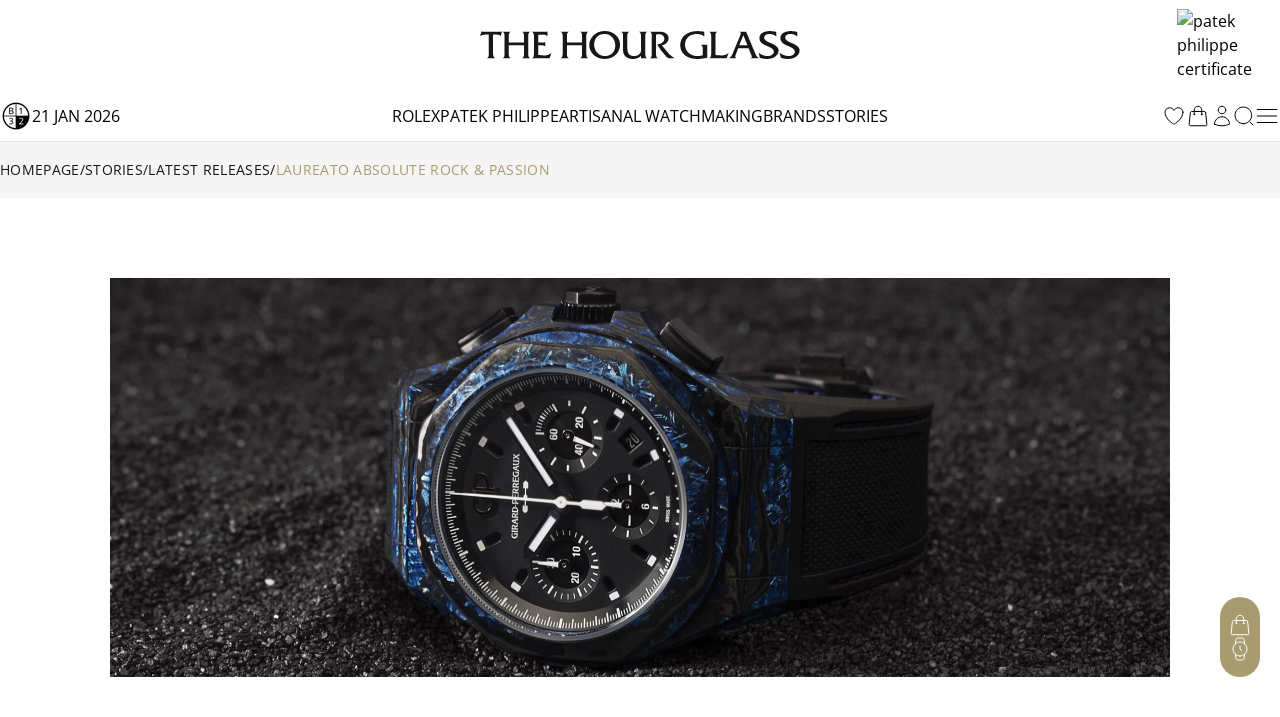

--- FILE ---
content_type: text/html; charset=utf-8
request_url: https://www.thehourglass.com/en-NZ/story/laureato-absolute
body_size: 36044
content:
<!DOCTYPE html><html lang="en" data-version="1.0.0" data-sentry-element="Html" data-sentry-component="MyDocument" data-sentry-source-file="_document.tsx"><head data-sentry-element="Head" data-sentry-source-file="_document.tsx"><meta name="viewport" content="width=device-width, initial-scale=1, minimum-scale=1, maximum-scale=5" data-sentry-element="meta" data-sentry-source-file="Meta.tsx"/><meta charSet="utf-8" data-sentry-element="meta" data-sentry-source-file="Meta.tsx"/><title>Laureato Absolute Rock &amp; Passion | The Hour Glass New Zealand</title><meta name="title" content="Laureato Absolute Rock &amp; Passion | The Hour Glass New Zealand"/><meta name="description" content="Laureato Absolute Rock &amp; Passion | The Hour Glass New Zealand"/><meta property="og:type" content="article"/><meta property="og:title" content="Laureato Absolute Rock &amp; Passion | The Hour Glass New Zealand"/><meta property="og:description" content="Laureato Absolute Rock &amp; Passion | The Hour Glass New Zealand"/><meta property="og:site_name" content="The Hour Glass New Zealand"/><meta property="og:image" content="https://img.thehourglass.com/tachyon/2024/06/Girard-Perregaux-Absolute-Rock-Passion-banner2.jpg"/><meta name="keywords" content="" data-sentry-element="meta" data-sentry-source-file="Meta.tsx"/><meta name="author" content="" data-sentry-element="meta" data-sentry-source-file="Meta.tsx"/><meta property="og:url" content="https://www.thehourglass.com/en-NZ/story/laureato-absolute" data-sentry-element="meta" data-sentry-source-file="Meta.tsx"/><link rel="canonical" href="https://www.thehourglass.com/en-NZ/story/laureato-absolute"/><meta property="og:locale" content="en-NZ" data-sentry-element="meta" data-sentry-source-file="Meta.tsx"/><link rel="icon" href="/favicon.ico"/><meta name="next-head-count" content="16"/><meta name="google-site-verification" content="95e1FEFdaUN_C2Ry95CtuVDYlDckunJcFvCY3SoGaAE" data-sentry-element="meta" data-sentry-source-file="_document.tsx"/><link rel="preload" href="/_next/static/media/0c6691544d8d0778-s.p.woff2" as="font" type="font/woff2" crossorigin="anonymous" data-next-font="size-adjust"/><link rel="preload" href="/_next/static/media/351ea5226680f157-s.p.woff2" as="font" type="font/woff2" crossorigin="anonymous" data-next-font="size-adjust"/><link rel="preload" href="/_next/static/media/0bbb5cdd0264468f-s.p.woff2" as="font" type="font/woff2" crossorigin="anonymous" data-next-font="size-adjust"/><link rel="preload" href="/_next/static/media/70f9b50d865cc1c8-s.p.woff2" as="font" type="font/woff2" crossorigin="anonymous" data-next-font="size-adjust"/><link rel="preload" href="/_next/static/media/d1a2421947cbb944-s.p.woff2" as="font" type="font/woff2" crossorigin="anonymous" data-next-font="size-adjust"/><link rel="preload" href="/_next/static/media/2ff257875847b5a0-s.p.woff2" as="font" type="font/woff2" crossorigin="anonymous" data-next-font="size-adjust"/><link rel="preload" href="/_next/static/media/4af50797d1caf652-s.p.woff2" as="font" type="font/woff2" crossorigin="anonymous" data-next-font="size-adjust"/><link rel="preload" href="/_next/static/media/e762f85da432239f-s.p.woff2" as="font" type="font/woff2" crossorigin="anonymous" data-next-font="size-adjust"/><link rel="preload" href="/_next/static/media/e0214cdf96465283-s.p.woff2" as="font" type="font/woff2" crossorigin="anonymous" data-next-font="size-adjust"/><link rel="preload" href="/_next/static/media/aedde3c83ec3bfda-s.p.woff2" as="font" type="font/woff2" crossorigin="anonymous" data-next-font="size-adjust"/><link rel="preload" href="/_next/static/media/f3860381de981135-s.p.woff2" as="font" type="font/woff2" crossorigin="anonymous" data-next-font="size-adjust"/><link rel="preload" href="/_next/static/media/3428185a66551a35-s.p.woff2" as="font" type="font/woff2" crossorigin="anonymous" data-next-font="size-adjust"/><link rel="preload" href="/_next/static/media/69ae60fb8df680be-s.p.woff2" as="font" type="font/woff2" crossorigin="anonymous" data-next-font="size-adjust"/><link rel="preload" href="/_next/static/media/fd77fa92605b1c47-s.p.woff2" as="font" type="font/woff2" crossorigin="anonymous" data-next-font="size-adjust"/><link rel="preload" href="/_next/static/media/dddc1abd3e1bd686-s.p.woff2" as="font" type="font/woff2" crossorigin="anonymous" data-next-font="size-adjust"/><link rel="preload" href="/_next/static/media/09becfd46dfd70a5-s.p.woff2" as="font" type="font/woff2" crossorigin="anonymous" data-next-font="size-adjust"/><link rel="preload" href="/_next/static/media/633879f24d8f4d42-s.p.woff2" as="font" type="font/woff2" crossorigin="anonymous" data-next-font="size-adjust"/><link rel="preload" href="/_next/static/media/d337d9cbe690b505-s.p.woff2" as="font" type="font/woff2" crossorigin="anonymous" data-next-font="size-adjust"/><link rel="preload" href="/_next/static/media/a8ce97ac182f3116-s.p.woff2" as="font" type="font/woff2" crossorigin="anonymous" data-next-font="size-adjust"/><link rel="preload" href="/_next/static/media/90a720783c32d14a-s.p.woff2" as="font" type="font/woff2" crossorigin="anonymous" data-next-font="size-adjust"/><link rel="preload" href="/_next/static/media/0580c55b95723199-s.p.woff2" as="font" type="font/woff2" crossorigin="anonymous" data-next-font="size-adjust"/><link rel="preload" href="/_next/static/media/6eafe6a149d04572-s.p.woff2" as="font" type="font/woff2" crossorigin="anonymous" data-next-font="size-adjust"/><link rel="preload" href="/_next/static/css/c1b421f5eef971ca.css" as="style"/><link rel="stylesheet" href="/_next/static/css/c1b421f5eef971ca.css" data-n-g=""/><link rel="preload" href="/_next/static/css/4d7f61160e3d857c.css" as="style"/><link rel="stylesheet" href="/_next/static/css/4d7f61160e3d857c.css" data-n-p=""/><noscript data-n-css=""></noscript><script defer="" nomodule="" src="/_next/static/chunks/polyfills-78c92fac7aa8fdd8.js"></script><script src="/_next/static/chunks/webpack-40cc74eeeea57826.js" defer=""></script><script src="/_next/static/chunks/framework-bc6cffa38930597f.js" defer=""></script><script src="/_next/static/chunks/main-eaf15232da9bbfdc.js" defer=""></script><script src="/_next/static/chunks/69111-159adf46e43d07d5.js" defer=""></script><script src="/_next/static/chunks/pages/_app-cd195c62d5c53ea9.js" defer=""></script><script src="/_next/static/chunks/96236-4820b93f795dd748.js" defer=""></script><script src="/_next/static/chunks/91670-0d0aa7c1e11c4d2e.js" defer=""></script><script src="/_next/static/chunks/88813-18c619d2806819d3.js" defer=""></script><script src="/_next/static/chunks/53215-cfdb3f6c25d8514e.js" defer=""></script><script src="/_next/static/chunks/pages/story/%5Bslug%5D-8f86db19f6907f09.js" defer=""></script><script src="/_next/static/lRaeb0votg0Qz57pmibLm/_buildManifest.js" defer=""></script><script src="/_next/static/lRaeb0votg0Qz57pmibLm/_ssgManifest.js" defer=""></script></head><body class="min-h-screen"><noscript><iframe src="https://www.googletagmanager.com/ns.html?id=GTM-M5DTN8F" height="0" width="0" style="display:none;visibility:hidden"></iframe></noscript><noscript><iframe src="https://www.googletagmanager.com/ns.html?id=GTM-5V724WP" height="0" width="0" style="display:none;visibility:hidden"></iframe></noscript><div id="__next"><main class="__variable_0d8000 __variable_b646a2 __variable_524304 __variable_8c2121 __variable_e609d8 __variable_cff536 relative flex min-h-screen flex-col"><div class="DesktopHeader-root sticky top-0 z-50 hidden w-full font-OpenSans xl:block xl:w-[calc(100dvw-5px)]" id="desktop-header-container"><div class="DesktopHeader-line1 relative z-20 w-full border-b bg-white px-5 transition-all duration-300 xl:px-0 border-transparent"><div class="mx-auto max-w-7xl items-center overflow-hidden duration-300 ease-in-out MenuGrid h-[90px]"><div class="flex w-full justify-start"><a style="position:absolute;width:150px;height:70px;z-index:150;cursor:pointer;overflow:hidden" href="/en-NZ/rolex"></a><div style="overflow:hidden"><iframe id="rolex_retailer" style="height:70px;border:0;margin:0;padding:0;overflow:hidden;z-index:0;position:relative" frameBorder="0" class="duration-200 opacity-0 perfmatters-lazy entered pmloaded" data-src="https://static.rolex.com/retailers/clock/?colour=gold&amp;apiKey=2d386d01caea82ff3dfbaf02f4654605&amp;lang=en" data-ll-status="loaded" src="https://static.rolex.com/retailers/clock/?colour=gold&amp;apiKey=2d386d01caea82ff3dfbaf02f4654605&amp;lang=en"></iframe></div></div><div class="relative mx-auto h-full max-w-[320px]"><a href="/en-NZ" data-sentry-element="Link" data-sentry-source-file="index.tsx"><img alt="logo" data-sentry-element="Image" data-sentry-source-file="index.tsx" loading="lazy" width="1283" height="116" decoding="async" data-nimg="1" class="h-full w-auto object-contain" style="color:transparent" src="/_next/static/media/brand_icon_logo.9eca79fb.svg"/></a></div><div class="flex w-full items-center justify-end"></div></div></div><div class="DesktopHeader-line2 relative z-10 mx-auto w-full border-b-[1px] border-neutral-200 bg-white px-0 duration-300 border-neutral-200 opacity-100"><div class="relative z-40 h-[50px] w-full bg-white text-base text-black transition-all duration-300 !bg-white !text-black !bg-transparent text-white"><div class="relative z-40 flex h-full w-full bg-white"><div class="mx-auto h-full w-full max-w-7xl items-center bg-white px-5 xl:px-0 MenuGrid"><div class="flex min-w-[150px] items-center gap-3 uppercase"><img alt="black" data-sentry-element="Image" data-sentry-source-file="index.tsx" loading="lazy" width="32" height="32" decoding="async" data-nimg="1" style="color:transparent" srcSet="/_next/image?url=%2F_next%2Fstatic%2Fmedia%2Ficon-leap-year-clock-2.7c9d1e7a.png&amp;w=32&amp;q=100 1x, /_next/image?url=%2F_next%2Fstatic%2Fmedia%2Ficon-leap-year-clock-2.7c9d1e7a.png&amp;w=64&amp;q=100 2x" src="/_next/image?url=%2F_next%2Fstatic%2Fmedia%2Ficon-leap-year-clock-2.7c9d1e7a.png&amp;w=64&amp;q=100"/><span data-sentry-component="DateLabel" data-sentry-source-file="DateLabel.tsx">21 Jan 2026</span></div><div class="flex h-full items-center justify-center gap-[30px] text-base uppercase"><a href="/en-NZ/rolex" class="menu-link flex h-full items-center hover:text-thg-yellow" target="">Rolex</a><a href="https://ovr.thehourglass.com" class="menu-link flex h-full items-center hover:text-thg-yellow" target="_blank">Artisanal watchmakers</a><a href="/en-NZ/brands" class="menu-link flex h-full items-center hover:text-thg-yellow" target="">Brands</a><a href="/en-NZ/stories" class="menu-link flex h-full items-center hover:text-thg-yellow" target="">Stories</a></div><div class="col-start-3 flex h-full items-center justify-end gap-[10px]"><a href="/en-NZ/favourites" aria-label="favourites" data-sentry-element="Link" data-sentry-component="FavoritesIcon" data-sentry-source-file="index.tsx"><svg width="24" height="24" viewBox="0 0 24 24" fill="none" xmlns="http://www.w3.org/2000/svg" class="cursor-pointer" data-sentry-element="svg" data-sentry-source-file="IconHeart.tsx" data-sentry-component="IconHeart"><path d="M20.9922 8.25C20.9922 5.76472 18.8935 3.75 16.3047 3.75C14.3691 3.75 12.7075 4.87628 11.9922 6.48342C11.2769 4.87628 9.61531 3.75 7.67969 3.75C5.09085 3.75 2.99219 5.76472 2.99219 8.25C2.99219 15.4706 11.9922 20.25 11.9922 20.25C11.9922 20.25 20.9922 15.4706 20.9922 8.25Z" stroke="currentColor" stroke-linecap="round" stroke-linejoin="round" data-sentry-element="path" data-sentry-source-file="IconHeart.tsx"></path></svg></a><button class="DesktopHeader-search-btn h-5 w-5" aria-label="search"><svg xmlns="http://www.w3.org/2000/svg" width="20" height="20" viewBox="0 0 20 20" fill="none" data-sentry-element="svg" data-sentry-source-file="IconSearch.tsx" data-sentry-component="IconSearch"><path d="M9.33846 17.6769C13.9437 17.6769 17.6769 13.9437 17.6769 9.33846C17.6769 4.73326 13.9437 1 9.33846 1C4.73326 1 1 4.73326 1 9.33846C1 13.9437 4.73326 17.6769 9.33846 17.6769Z" stroke="currentColor" stroke-linecap="round" stroke-linejoin="round" data-sentry-element="path" data-sentry-source-file="IconSearch.tsx"></path><path d="M19 19L16 16" stroke="currentColor" stroke-linecap="round" stroke-linejoin="round" data-sentry-element="path" data-sentry-source-file="IconSearch.tsx"></path></svg></button><div class="relative" data-sentry-component="SecondMenuButton" data-sentry-source-file="SecondMenuButton.tsx"><svg xmlns="http://www.w3.org/2000/svg" width="26" height="26" viewBox="0 0 26 26" fill="none" class="cursor-pointer" data-sentry-element="svg" data-sentry-component="IconFold" data-sentry-source-file="IconFold.tsx"><path d="M3.25 19.5H22.75" stroke="currentColor" stroke-linecap="round" stroke-linejoin="round" data-sentry-element="path" data-sentry-source-file="IconFold.tsx"></path><path d="M3.25 13H22.75" stroke="currentColor" stroke-linecap="round" stroke-linejoin="round" data-sentry-element="path" data-sentry-source-file="IconFold.tsx"></path><path d="M3.25 6.5H22.75" stroke="currentColor" stroke-linecap="round" stroke-linejoin="round" data-sentry-element="path" data-sentry-source-file="IconFold.tsx"></path></svg></div></div></div></div><div class="Megamenu-wrapper absolute w-full -translate-y-[150%] border-t border-neutral-200 bg-white transition-all duration-700 ease-in will-change-transform min-h-[400px]"></div></div><div class="absolute left-0 top-[50px] z-10 mx-auto h-[230px] w-full items-center justify-center bg-white py-20 transition-all duration-300 hidden -translate-y-full"><div class="relative mx-auto block h-[50px] w-full max-w-[620px] text-neutral-900 lg:h-[70px]"><svg xmlns="http://www.w3.org/2000/svg" width="20" height="20" viewBox="0 0 20 20" fill="none" class="absolute left-5 top-[14px] h-5 lg:top-[24px]" data-sentry-element="svg" data-sentry-source-file="IconSearch.tsx" data-sentry-component="IconSearch"><path d="M9.33846 17.6769C13.9437 17.6769 17.6769 13.9437 17.6769 9.33846C17.6769 4.73326 13.9437 1 9.33846 1C4.73326 1 1 4.73326 1 9.33846C1 13.9437 4.73326 17.6769 9.33846 17.6769Z" stroke="currentColor" stroke-linecap="round" stroke-linejoin="round" data-sentry-element="path" data-sentry-source-file="IconSearch.tsx"></path><path d="M19 19L16 16" stroke="currentColor" stroke-linecap="round" stroke-linejoin="round" data-sentry-element="path" data-sentry-source-file="IconSearch.tsx"></path></svg><input name="search" placeholder="Search" id="searchInput" type="text" autofocus="" class="peer h-full w-full border border-neutral-400 px-14 pt-1 text-sm focus-visible:outline-none lg:border-x-0 lg:!border-b lg:border-t-0 lg:border-neutral-400 lg:text-base"/><div class="invisible absolute bottom-5 right-20 text-xs uppercase text-red-600 peer-invalid:visible">Please input at least 3 characters</div><img alt="open" data-sentry-element="Image" data-sentry-source-file="index.tsx" loading="lazy" width="20" height="20" decoding="async" data-nimg="1" class="absolute right-5 top-[14px] h-5 cursor-pointer lg:top-[26px]" style="color:transparent" src="/_next/static/media/iconSimpleArrowRightBlack.22b6e56d.svg"/></div></div></div></div><div class="MobileHeader-root sticky top-0 z-50 w-full bg-white font-OpenSans xl:hidden" id="mobile-header-container"><div class="MobileHeader-root__inner relative grid min-h-[48px] grid-cols-12 items-center px-3 py-1"><div class="relative z-[1] col-span-1 col-start-1 justify-items-start"><img alt="menu" loading="lazy" width="24" height="24" decoding="async" data-nimg="1" class="cursor-pointer" style="color:transparent" src="/_next/static/media/iconMenu.1f11a9fe.svg"/></div><div class="col-span-3 col-start-2 max-sm:hidden"><a style="position:absolute;width:150px;height:90px;z-index:150;cursor:pointer;overflow:hidden" href="/en-NZ/rolex"></a><iframe id="rolex_retailer" style="height:90px;border:0;margin:0;padding-top:10px;overflow:hidden;z-index:0;position:relative" frameBorder="0" class="duration-200 opacity-0 perfmatters-lazy entered pmloaded" data-src="https://static.rolex.com/retailers/clock/?colour=gold&amp;apiKey=2d386d01caea82ff3dfbaf02f4654605&amp;lang=en" data-ll-status="loaded" src="https://static.rolex.com/retailers/clock/?colour=gold&amp;apiKey=2d386d01caea82ff3dfbaf02f4654605&amp;lang=en"></iframe></div><a href="/en-NZ" class="relative col-span-8 col-start-3 h-auto w-full sm:col-span-4 sm:col-start-5 aspect-[198/17] max-h-[20px]" data-sentry-element="Link" data-sentry-source-file="index.tsx"><img alt="logo" data-sentry-element="Image" data-sentry-source-file="index.tsx" loading="lazy" decoding="async" data-nimg="fill" class="object-contain" style="position:absolute;height:100%;width:100%;left:0;top:0;right:0;bottom:0;color:transparent" src="/_next/static/media/brand_icon_logo.9eca79fb.svg"/></a><div class="col-span-1 col-start-12 justify-items-end"><svg xmlns="http://www.w3.org/2000/svg" width="20" height="20" viewBox="0 0 20 20" fill="none" class="cursor-pointer" data-sentry-element="svg" data-sentry-component="IconSearch" data-sentry-source-file="IconSearch.tsx"><path d="M9.33846 17.6769C13.9437 17.6769 17.6769 13.9437 17.6769 9.33846C17.6769 4.73326 13.9437 1 9.33846 1C4.73326 1 1 4.73326 1 9.33846C1 13.9437 4.73326 17.6769 9.33846 17.6769Z" stroke="currentColor" stroke-linecap="round" stroke-linejoin="round" data-sentry-element="path" data-sentry-source-file="IconSearch.tsx"></path><path d="M19 19L16 16" stroke="currentColor" stroke-linecap="round" stroke-linejoin="round" data-sentry-element="path" data-sentry-source-file="IconSearch.tsx"></path></svg></div><div class="fixed left-0 top-12 z-10 mx-auto h-[110px] w-full items-center justify-center bg-white px-5 py-[30px] transition-all duration-300 hidden"><div class="relative mx-auto block h-full w-full text-neutral-900"><input name="search" placeholder="SEARCH" id="mobileSearchInput" type="text" autofocus="" class="peer h-full w-full border border-neutral-900 px-5 text-sm focus-visible:outline-none"/><div class="invisible absolute bottom-1/2 right-14 translate-y-1/2 text-xs uppercase text-red-600 peer-invalid:visible">Please input at least 3 characters</div><svg xmlns="http://www.w3.org/2000/svg" width="20" height="20" viewBox="0 0 20 20" fill="none" class="absolute right-5 top-1/2 h-6 w-6 -translate-y-1/2" data-sentry-element="svg" data-sentry-source-file="IconSearch.tsx" data-sentry-component="IconSearch"><path d="M9.33846 17.6769C13.9437 17.6769 17.6769 13.9437 17.6769 9.33846C17.6769 4.73326 13.9437 1 9.33846 1C4.73326 1 1 4.73326 1 9.33846C1 13.9437 4.73326 17.6769 9.33846 17.6769Z" stroke="currentColor" stroke-linecap="round" stroke-linejoin="round" data-sentry-element="path" data-sentry-source-file="IconSearch.tsx"></path><path d="M19 19L16 16" stroke="currentColor" stroke-linecap="round" stroke-linejoin="round" data-sentry-element="path" data-sentry-source-file="IconSearch.tsx"></path></svg></div></div></div></div><div class="FloatingCTA-root z-1000 fixed bottom-[6%] right-5 flex flex-col items-end"><div class="WatchEnquiryButton transition-all duration-500 ease-in-out absolute bottom-0 delay-400"><div class="block flex flex-col items-center justify-center gap-5 rounded-[112px] bg-[#A99B70] px-2 py-2"><div class="hidden group relative h-6 w-6" data-sentry-component="RenderButton" data-sentry-source-file="FloatIcon.tsx"><button class="invisible absolute right-[calc(100%+12px)] top-1/2 -translate-y-1/2 cursor-pointer whitespace-nowrap rounded-[30px] bg-white px-4 py-[10px] font-OpenSans text-sm capitalize opacity-0 group-hover:opacity-100 lg:group-hover:visible" aria-label="My Favourites">My Favourites</button><button class="cursor-pointer transition-all duration-300 group-hover:opacity-75" aria-label="My Favourites"><svg width="24" height="24" viewBox="0 0 24 24" fill="none" xmlns="http://www.w3.org/2000/svg" class="text-white" data-sentry-element="svg" data-sentry-component="IconHeart" data-sentry-source-file="IconHeart.tsx"><path d="M20.9922 8.25C20.9922 5.76472 18.8935 3.75 16.3047 3.75C14.3691 3.75 12.7075 4.87628 11.9922 6.48342C11.2769 4.87628 9.61531 3.75 7.67969 3.75C5.09085 3.75 2.99219 5.76472 2.99219 8.25C2.99219 15.4706 11.9922 20.25 11.9922 20.25C11.9922 20.25 20.9922 15.4706 20.9922 8.25Z" stroke="currentColor" stroke-linecap="round" stroke-linejoin="round" data-sentry-element="path" data-sentry-source-file="IconHeart.tsx"></path></svg></button></div><div class="hidden group relative h-6 w-6" data-sentry-component="RenderButton" data-sentry-source-file="FloatIcon.tsx"><button class="invisible absolute right-[calc(100%+12px)] top-1/2 -translate-y-1/2 cursor-pointer whitespace-nowrap rounded-[30px] bg-white px-4 py-[10px] font-OpenSans text-sm capitalize opacity-0 group-hover:opacity-100 lg:group-hover:visible" aria-label="Watch Comparator (0)">Watch Comparator (0)</button><button class="cursor-pointer transition-all duration-300 group-hover:opacity-75" aria-label="Watch Comparator (0)"><svg width="24" height="24" viewBox="0 0 25 24" fill="none" xmlns="http://www.w3.org/2000/svg" class="text-white" data-sentry-element="svg" data-sentry-component="IconClock" data-sentry-source-file="IconClock.tsx"><path d="M8.57772 8.23424V13.2887H12.3685M16.1593 13.2887C16.1593 17.4759 12.7649 20.8703 8.57772 20.8703C4.3905 20.8703 0.996094 17.4759 0.996094 13.2887C0.996094 9.10144 4.3905 5.70703 8.57772 5.70703C12.7649 5.70703 16.1593 9.10144 16.1593 13.2887Z" stroke="currentColor" stroke-linecap="round" stroke-linejoin="round" data-sentry-element="path" data-sentry-source-file="IconClock.tsx"></path><path d="M17.5276 19.2493C21.6512 18.5222 24.4046 14.5899 23.6775 10.4663C22.9504 6.34271 19.0181 3.5893 14.8945 4.31641" stroke="currentColor" stroke-linecap="round" stroke-linejoin="round" data-sentry-element="path" data-sentry-source-file="IconClock.tsx"></path></svg></button></div><div class="group relative h-6 w-6" data-sentry-component="RenderButton" data-sentry-source-file="FloatIcon.tsx"><button class="invisible absolute right-[calc(100%+12px)] top-1/2 -translate-y-1/2 cursor-pointer whitespace-nowrap rounded-[30px] bg-white px-4 py-[10px] font-OpenSans text-sm capitalize opacity-0 group-hover:opacity-100 lg:group-hover:visible" aria-label="Watch Enquiry">Watch Enquiry</button><button class="cursor-pointer transition-all duration-300 group-hover:opacity-75" aria-label="Watch Enquiry"><svg xmlns="http://www.w3.org/2000/svg" width="24" height="24" viewBox="0 0 20 20" fill="none" data-sentry-element="svg" data-sentry-component="IconWatchEnquiryFloat" data-sentry-source-file="IconWatchEnquiryFloat.tsx"><path d="M9.99996 15.8334C13.2216 15.8334 15.8333 13.2217 15.8333 10.0001C15.8333 6.77842 13.2216 4.16675 9.99996 4.16675C6.7783 4.16675 4.16663 6.77842 4.16663 10.0001C4.16663 13.2217 6.7783 15.8334 9.99996 15.8334Z" stroke="#fff" stroke-width="0.8" stroke-linecap="round" stroke-linejoin="round" data-sentry-element="path" data-sentry-source-file="IconWatchEnquiryFloat.tsx"></path><path d="M10 7.5V10L11.25 11.25" stroke="#fff" stroke-width="0.8" stroke-linecap="round" stroke-linejoin="round" data-sentry-element="path" data-sentry-source-file="IconWatchEnquiryFloat.tsx"></path><path d="M13.7583 14.4583L13.4666 17.6499C13.4291 18.0655 13.237 18.4518 12.9284 18.7326C12.6199 19.0134 12.2172 19.1683 11.7999 19.1666H8.19161C7.77438 19.1683 7.3717 19.0134 7.06311 18.7326C6.75453 18.4518 6.56249 18.0655 6.52494 17.6499L6.23328 14.4583M6.24161 5.5416L6.53328 2.34993C6.5707 1.93583 6.76155 1.55067 7.06837 1.27006C7.37519 0.98945 7.77582 0.833657 8.19161 0.833266H11.8166C12.2338 0.831573 12.6365 0.986431 12.9451 1.26724C13.2537 1.54806 13.4457 1.9344 13.4833 2.34993L13.7749 5.5416" stroke="#fff" stroke-width="0.8" stroke-linecap="round" stroke-linejoin="round" data-sentry-element="path" data-sentry-source-file="IconWatchEnquiryFloat.tsx"></path></svg></button></div></div></div><div class="cursor-pointer transition-all duration-300 ease-in-out hover:opacity-75 hover:delay-0 invisible opacity-0 delay-500"><svg xmlns="http://www.w3.org/2000/svg" width="40" height="40" fill="none" data-sentry-element="svg" data-sentry-source-file="IconFloating.tsx" data-sentry-component="IconFloating"><g clip-path="url(#a)" data-sentry-element="g" data-sentry-source-file="IconFloating.tsx"><path fill="#A99B70" d="M0 0h40v40H0z" data-sentry-element="path" data-sentry-source-file="IconFloating.tsx"></path><path stroke="#fff" stroke-linecap="round" stroke-linejoin="round" d="m28 24-8-8-8 8" data-sentry-element="path" data-sentry-source-file="IconFloating.tsx"></path></g><defs data-sentry-element="defs" data-sentry-source-file="IconFloating.tsx"><clipPath id="a" data-sentry-element="clipPath" data-sentry-source-file="IconFloating.tsx"><rect width="40" height="40" fill="#fff" rx="20" data-sentry-element="rect" data-sentry-source-file="IconFloating.tsx"></rect></clipPath></defs></svg></div></div><div class="Layout-main relative font-OpenSans"><div class="flex-1" data-sentry-component="Article" data-sentry-source-file="[slug].tsx"><div data-sentry-component="Breadcrumb" data-sentry-source-file="Breadcrumb.tsx"><div class="Breadcrumb-root hidden lg:block py-4 bg-neutral-100 text-neutral-900"><div class="max-w-7xl mx-auto px-5 xl:px-0  flex items-center gap-[2px] font-OpenSans font-normal text-sm uppercase"><a href="/en-NZ" class="link-item hover:text-thg-yellow hover:underline">Homepage</a><div>/</div><a href="/en-NZ/stories" class="link-item hover:text-thg-yellow hover:underline">Stories</a><div>/</div><a href="/en-NZ/story/categories/latest-releases" class="link-item hover:text-thg-yellow hover:underline">Latest Releases</a><div>/</div><span class="truncate max-w-md text-thg-yellow">Laureato Absolute Rock &amp; Passion</span></div></div></div><div class="mx-auto mt-[50px] w-full max-w-[1060px] lg:mt-[80px]"><div class="relative w-full"><img alt="Feature media post" loading="lazy" width="1280" height="500" decoding="async" data-nimg="1" class="h-full w-full object-cover" style="color:transparent;background-size:cover;background-position:50% 50%;background-repeat:no-repeat;background-image:url(&quot;data:image/svg+xml;charset=utf-8,%3Csvg xmlns=&#x27;http://www.w3.org/2000/svg&#x27; viewBox=&#x27;0 0 1280 500&#x27;%3E%3Cfilter id=&#x27;b&#x27; color-interpolation-filters=&#x27;sRGB&#x27;%3E%3CfeGaussianBlur stdDeviation=&#x27;20&#x27;/%3E%3CfeColorMatrix values=&#x27;1 0 0 0 0 0 1 0 0 0 0 0 1 0 0 0 0 0 100 -1&#x27; result=&#x27;s&#x27;/%3E%3CfeFlood x=&#x27;0&#x27; y=&#x27;0&#x27; width=&#x27;100%25&#x27; height=&#x27;100%25&#x27;/%3E%3CfeComposite operator=&#x27;out&#x27; in=&#x27;s&#x27;/%3E%3CfeComposite in2=&#x27;SourceGraphic&#x27;/%3E%3CfeGaussianBlur stdDeviation=&#x27;20&#x27;/%3E%3C/filter%3E%3Cimage width=&#x27;100%25&#x27; height=&#x27;100%25&#x27; x=&#x27;0&#x27; y=&#x27;0&#x27; preserveAspectRatio=&#x27;none&#x27; style=&#x27;filter: url(%23b);&#x27; href=&#x27;https://img.thehourglass.com/tachyon/2024/06/Girard-Perregaux-Absolute-Rock-Passion-banner2.jpg?w=640&amp;quality=20&#x27;/%3E%3C/svg%3E&quot;)" sizes="100%" srcSet="https://img.thehourglass.com/tachyon/2024/06/Girard-Perregaux-Absolute-Rock-Passion-banner2.jpg?w=16&amp;quality=90 16w, https://img.thehourglass.com/tachyon/2024/06/Girard-Perregaux-Absolute-Rock-Passion-banner2.jpg?w=32&amp;quality=90 32w, https://img.thehourglass.com/tachyon/2024/06/Girard-Perregaux-Absolute-Rock-Passion-banner2.jpg?w=48&amp;quality=90 48w, https://img.thehourglass.com/tachyon/2024/06/Girard-Perregaux-Absolute-Rock-Passion-banner2.jpg?w=64&amp;quality=90 64w, https://img.thehourglass.com/tachyon/2024/06/Girard-Perregaux-Absolute-Rock-Passion-banner2.jpg?w=96&amp;quality=90 96w, https://img.thehourglass.com/tachyon/2024/06/Girard-Perregaux-Absolute-Rock-Passion-banner2.jpg?w=128&amp;quality=90 128w, https://img.thehourglass.com/tachyon/2024/06/Girard-Perregaux-Absolute-Rock-Passion-banner2.jpg?w=256&amp;quality=90 256w, https://img.thehourglass.com/tachyon/2024/06/Girard-Perregaux-Absolute-Rock-Passion-banner2.jpg?w=384&amp;quality=90 384w, https://img.thehourglass.com/tachyon/2024/06/Girard-Perregaux-Absolute-Rock-Passion-banner2.jpg?w=640&amp;quality=90 640w, https://img.thehourglass.com/tachyon/2024/06/Girard-Perregaux-Absolute-Rock-Passion-banner2.jpg?w=1080&amp;quality=90 1080w, https://img.thehourglass.com/tachyon/2024/06/Girard-Perregaux-Absolute-Rock-Passion-banner2.jpg?w=1920&amp;quality=90 1920w, https://img.thehourglass.com/tachyon/2024/06/Girard-Perregaux-Absolute-Rock-Passion-banner2.jpg?w=3840&amp;quality=90 3840w" src="https://img.thehourglass.com/tachyon/2024/06/Girard-Perregaux-Absolute-Rock-Passion-banner2.jpg?w=3840&amp;quality=90"/></div></div><article class="Gutenberg-root" data-sentry-component="Gutenberg" data-sentry-source-file="index.tsx"><header class="flex flex-col gap-4 px-5 lg:px-0"><h1 class="text-neutral-900">Laureato Absolute Rock &amp; Passion</h1><div class="font-size-level-5 mb-6 flex items-center gap-10 lg:mb-10"><div class="uppercase text-neutral-500">Latest Releases</div><div class="uppercase text-neutral-500"><span data-sentry-component="DateLabel" data-sentry-source-file="DateLabel.tsx">29 Jun 2020</span><span class="reading-time">・4 MIN READ</span></div></div></header><div class="Gutenberg-content font-size-level-4 text-neutral-900"></div><div class="flex flex-col items-center justify-between lg:flex-row Gutenberg-tags" data-sentry-component="ArticleTags" data-sentry-source-file="ArticleTags.tsx"><div class="flex flex-wrap gap-1 pb-7.5 lg:pb-0"></div><div class="flex w-full flex-col items-center gap-7.5 border-t-2 border-neutral-300 pt-7.5 lg:w-auto lg:border-t-0 lg:pt-0"><div class="text-baseNew uppercase lg:hidden">Share the story</div><div class="flex gap-5"><a href="https://www.facebook.com/sharer/sharer.php?u=https://www.thehourglass.com/story/laureato-absolute" target="_blank" class="h-[30px] w-[30px]" data-sentry-element="Link" data-sentry-source-file="ArticleTags.tsx"><svg width="30" height="30" viewBox="0 0 30 30" fill="none" xmlns="http://www.w3.org/2000/svg" class="text-neutral-600 hover:text-neutral-900" data-sentry-element="svg" data-sentry-source-file="IconFB.tsx" data-sentry-component="IconFB"><path d="M22.5 2.5H18.75C17.0924 2.5 15.5027 3.15848 14.3306 4.33058C13.1585 5.50269 12.5 7.0924 12.5 8.75V12.5H8.75V17.5H12.5V27.5H17.5V17.5H21.25L22.5 12.5H17.5V8.75C17.5 8.41848 17.6317 8.10054 17.8661 7.86612C18.1005 7.6317 18.4185 7.5 18.75 7.5H22.5V2.5Z" fill="currentColor" data-sentry-element="path" data-sentry-source-file="IconFB.tsx"></path></svg></a><a href="https://www.linkedin.com/sharing/share-offsite/?url=https://www.thehourglass.com/story/laureato-absolute" target="_blank" class="h-[30px] w-[30px]" data-sentry-element="Link" data-sentry-source-file="ArticleTags.tsx"><svg width="30" height="30" viewBox="0 0 30 30" fill="none" xmlns="http://www.w3.org/2000/svg" class="text-neutral-600 hover:text-neutral-900" data-sentry-element="svg" data-sentry-source-file="IconLinkedin.tsx" data-sentry-component="IconLinkedin"><path d="M25.5867 2.50017H4.41172C4.17369 2.49687 3.93734 2.54048 3.71618 2.62853C3.49501 2.71657 3.29335 2.84733 3.12272 3.01331C2.95208 3.1793 2.81582 3.37728 2.72171 3.59594C2.6276 3.81459 2.57748 4.04965 2.57422 4.28767V25.7127C2.57748 25.9507 2.6276 26.1858 2.72171 26.4044C2.81582 26.6231 2.95208 26.821 3.12272 26.987C3.29335 27.153 3.49501 27.2838 3.71618 27.3718C3.93734 27.4599 4.17369 27.5035 4.41172 27.5002H25.5867C25.8247 27.5035 26.0611 27.4599 26.2823 27.3718C26.5034 27.2838 26.7051 27.153 26.8757 26.987C27.0464 26.821 27.1826 26.6231 27.2767 26.4044C27.3708 26.1858 27.421 25.9507 27.4242 25.7127V4.28767C27.421 4.04965 27.3708 3.81459 27.2767 3.59594C27.1826 3.37728 27.0464 3.1793 26.8757 3.01331C26.7051 2.84733 26.5034 2.71657 26.2823 2.62853C26.0611 2.54048 25.8247 2.49687 25.5867 2.50017ZM10.1117 23.4252H6.36172V12.1752H10.1117V23.4252ZM8.23672 10.6002C7.71955 10.6002 7.22356 10.3947 6.85786 10.029C6.49216 9.66334 6.28672 9.16735 6.28672 8.65017C6.28672 8.133 6.49216 7.63701 6.85786 7.27132C7.22356 6.90562 7.71955 6.70017 8.23672 6.70017C8.51134 6.66903 8.78944 6.69624 9.05281 6.78003C9.31619 6.86382 9.55889 7.00229 9.76504 7.18638C9.97119 7.37047 10.1361 7.59602 10.2491 7.84828C10.362 8.10053 10.4204 8.3738 10.4204 8.65017C10.4204 8.92655 10.362 9.19982 10.2491 9.45207C10.1361 9.70433 9.97119 9.92988 9.76504 10.114C9.55889 10.2981 9.31619 10.4365 9.05281 10.5203C8.78944 10.6041 8.51134 10.6313 8.23672 10.6002ZM23.6367 23.4252H19.8867V17.3877C19.8867 15.8752 19.3492 14.8877 17.9867 14.8877C17.565 14.8908 17.1545 15.023 16.8103 15.2666C16.4661 15.5103 16.2048 15.8535 16.0617 16.2502C15.9639 16.544 15.9215 16.8534 15.9367 17.1627V23.4127H12.1867C12.1867 23.4127 12.1867 13.1877 12.1867 12.1627H15.9367V13.7502C16.2774 13.1591 16.7729 12.6721 17.3698 12.3417C17.9667 12.0113 18.6424 11.85 19.3242 11.8752C21.8242 11.8752 23.6367 13.4877 23.6367 16.9502V23.4252Z" fill="currentColor" data-sentry-element="path" data-sentry-source-file="IconLinkedin.tsx"></path></svg></a><a href="https://twitter.com/intent/tweet?&amp;url=https://www.thehourglass.com/story/laureato-absolute" target="_blank" class="h-[30px] w-[30px]" data-sentry-element="Link" data-sentry-source-file="ArticleTags.tsx"><svg width="30" height="30" viewBox="0 0 30 30" fill="none" xmlns="http://www.w3.org/2000/svg" class="text-neutral-600 hover:text-neutral-900" data-sentry-element="svg" data-sentry-source-file="IconTwitter.tsx" data-sentry-component="IconTwitter"><path d="M17.093 13.5202L25.283 4H23.3422L16.2308 12.2663L10.551 4H4L12.589 16.5001L4 26.4834H5.94088L13.4507 17.754L19.449 26.4834H26L17.0925 13.5202H17.093ZM14.4347 16.6102L13.5644 15.3655L6.6402 5.46106H9.62127L15.2092 13.4542L16.0795 14.6989L23.3431 25.0888H20.3621L14.4347 16.6107V16.6102Z" fill="currentColor" data-sentry-element="path" data-sentry-source-file="IconTwitter.tsx"></path></svg></a></div></div></div><div class="RelatedArticlesView-root flex px-5 text-neutral-900 xl:px-0 mx-auto w-full px-5 lg:!px-0 pb-[var(--container-padding-bottom)] pt-[var(--container-padding-top)] lg:pb-[var(--container-padding-bottom-desktop)] lg:pt-[var(--container-padding-top-desktop)]" id="relatedArticles" style="--container-padding-top:40px;--container-padding-bottom:0px;--container-padding-top-desktop:80px;--container-padding-bottom-desktop:0px" data-sentry-component="RelatedArticlesView" data-sentry-source-file="RelatedArticlesView.tsx"><div class="mx-auto flex w-full max-w-7xl flex-col gap-14"><div class="flex w-full justify-end gap-7.5"><div class="block-sec-title font-size-level-1 w-full text-neutral-900">Related Stories</div></div><div class="w-full"><div class="swiper mx-0 w-full"><div class="swiper-wrapper"><div class="swiper-slide w-[290px] min-w-[290px]"><div class="flex flex-col gap-4" data-sentry-component="ArticleItem" data-sentry-source-file="ArticlesLayout.tsx"><a href="/en-NZ/story/laureato-three-gold-bridges-girard-perregaux" data-sentry-element="Link" data-sentry-source-file="ArticlesLayout.tsx"><div class="w-full overflow-hidden"><img alt="THE LAUREATO THREE GOLD BRIDGES: GIRARD-PERREGAUX&amp;#8217;S ANNIVERSARY STATEMENT" title="THE LAUREATO THREE GOLD BRIDGES: GIRARD-PERREGAUX&amp;#8217;S ANNIVERSARY STATEMENT" data-sentry-element="Image" data-sentry-source-file="PostFeaturedMedia.tsx" data-sentry-component="PostFeaturedMedia" loading="lazy" width="1920" height="1080" decoding="async" data-nimg="1" class="aspect-video w-full object-cover transition-all duration-500 hover:scale-110" style="color:transparent;background-size:cover;background-position:50% 50%;background-repeat:no-repeat;background-image:url(&quot;data:image/svg+xml;charset=utf-8,%3Csvg xmlns=&#x27;http://www.w3.org/2000/svg&#x27; viewBox=&#x27;0 0 1920 1080&#x27;%3E%3Cfilter id=&#x27;b&#x27; color-interpolation-filters=&#x27;sRGB&#x27;%3E%3CfeGaussianBlur stdDeviation=&#x27;20&#x27;/%3E%3CfeColorMatrix values=&#x27;1 0 0 0 0 0 1 0 0 0 0 0 1 0 0 0 0 0 100 -1&#x27; result=&#x27;s&#x27;/%3E%3CfeFlood x=&#x27;0&#x27; y=&#x27;0&#x27; width=&#x27;100%25&#x27; height=&#x27;100%25&#x27;/%3E%3CfeComposite operator=&#x27;out&#x27; in=&#x27;s&#x27;/%3E%3CfeComposite in2=&#x27;SourceGraphic&#x27;/%3E%3CfeGaussianBlur stdDeviation=&#x27;20&#x27;/%3E%3C/filter%3E%3Cimage width=&#x27;100%25&#x27; height=&#x27;100%25&#x27; x=&#x27;0&#x27; y=&#x27;0&#x27; preserveAspectRatio=&#x27;none&#x27; style=&#x27;filter: url(%23b);&#x27; href=&#x27;https://img.thehourglass.com/tachyon/2025/11/Laureato-Three-Gold-Bridges-Banner.docx.jpg?w=640&amp;quality=20&#x27;/%3E%3C/svg%3E&quot;)" sizes="100%" srcSet="https://img.thehourglass.com/tachyon/2025/11/Laureato-Three-Gold-Bridges-Banner.docx.jpg?w=16&amp;quality=90 16w, https://img.thehourglass.com/tachyon/2025/11/Laureato-Three-Gold-Bridges-Banner.docx.jpg?w=32&amp;quality=90 32w, https://img.thehourglass.com/tachyon/2025/11/Laureato-Three-Gold-Bridges-Banner.docx.jpg?w=48&amp;quality=90 48w, https://img.thehourglass.com/tachyon/2025/11/Laureato-Three-Gold-Bridges-Banner.docx.jpg?w=64&amp;quality=90 64w, https://img.thehourglass.com/tachyon/2025/11/Laureato-Three-Gold-Bridges-Banner.docx.jpg?w=96&amp;quality=90 96w, https://img.thehourglass.com/tachyon/2025/11/Laureato-Three-Gold-Bridges-Banner.docx.jpg?w=128&amp;quality=90 128w, https://img.thehourglass.com/tachyon/2025/11/Laureato-Three-Gold-Bridges-Banner.docx.jpg?w=256&amp;quality=90 256w, https://img.thehourglass.com/tachyon/2025/11/Laureato-Three-Gold-Bridges-Banner.docx.jpg?w=384&amp;quality=90 384w, https://img.thehourglass.com/tachyon/2025/11/Laureato-Three-Gold-Bridges-Banner.docx.jpg?w=640&amp;quality=90 640w, https://img.thehourglass.com/tachyon/2025/11/Laureato-Three-Gold-Bridges-Banner.docx.jpg?w=1080&amp;quality=90 1080w, https://img.thehourglass.com/tachyon/2025/11/Laureato-Three-Gold-Bridges-Banner.docx.jpg?w=1920&amp;quality=90 1920w, https://img.thehourglass.com/tachyon/2025/11/Laureato-Three-Gold-Bridges-Banner.docx.jpg?w=3840&amp;quality=90 3840w" src="https://img.thehourglass.com/tachyon/2025/11/Laureato-Three-Gold-Bridges-Banner.docx.jpg?w=3840&amp;quality=90"/></div></a><div class="flex flex-wrap justify-between gap-1 text-xs text-neutral-500"><a href="/en-NZ/story/categories" class="uppercase" data-sentry-element="Link" data-sentry-source-file="ArticlesLayout.tsx"><span></span></a><div class="uppercase text-neutral-500"><span data-sentry-component="DateLabel" data-sentry-source-file="DateLabel.tsx">27 Nov 2025</span></div></div><a href="/en-NZ/story/laureato-three-gold-bridges-girard-perregaux" data-sentry-element="Link" data-sentry-source-file="ArticlesLayout.tsx"><h2 class="font-size-level-3-article Text-decoration-underline">THE LAUREATO THREE GOLD BRIDGES: GIRARD-PERREGAUX’S ANNIVERSARY STATEMENT</h2></a></div></div><div class="swiper-slide w-[290px] min-w-[290px]"><div class="flex flex-col gap-4" data-sentry-component="ArticleItem" data-sentry-source-file="ArticlesLayout.tsx"><a href="/en-NZ/story/girard-perregaux-laureato-sage-green-midnight-blue" data-sentry-element="Link" data-sentry-source-file="ArticlesLayout.tsx"><div class="w-full overflow-hidden"><img alt="A Symphony in Steel – Girard-Perregaux Laureato in Sage Green and Midnight Blue" title="A Symphony in Steel – Girard-Perregaux Laureato in Sage Green and Midnight Blue" data-sentry-element="Image" data-sentry-source-file="PostFeaturedMedia.tsx" data-sentry-component="PostFeaturedMedia" loading="lazy" width="1920" height="1080" decoding="async" data-nimg="1" class="aspect-video w-full object-cover transition-all duration-500 hover:scale-110" style="color:transparent;background-size:cover;background-position:50% 50%;background-repeat:no-repeat;background-image:url(&quot;data:image/svg+xml;charset=utf-8,%3Csvg xmlns=&#x27;http://www.w3.org/2000/svg&#x27; viewBox=&#x27;0 0 1920 1080&#x27;%3E%3Cfilter id=&#x27;b&#x27; color-interpolation-filters=&#x27;sRGB&#x27;%3E%3CfeGaussianBlur stdDeviation=&#x27;20&#x27;/%3E%3CfeColorMatrix values=&#x27;1 0 0 0 0 0 1 0 0 0 0 0 1 0 0 0 0 0 100 -1&#x27; result=&#x27;s&#x27;/%3E%3CfeFlood x=&#x27;0&#x27; y=&#x27;0&#x27; width=&#x27;100%25&#x27; height=&#x27;100%25&#x27;/%3E%3CfeComposite operator=&#x27;out&#x27; in=&#x27;s&#x27;/%3E%3CfeComposite in2=&#x27;SourceGraphic&#x27;/%3E%3CfeGaussianBlur stdDeviation=&#x27;20&#x27;/%3E%3C/filter%3E%3Cimage width=&#x27;100%25&#x27; height=&#x27;100%25&#x27; x=&#x27;0&#x27; y=&#x27;0&#x27; preserveAspectRatio=&#x27;none&#x27; style=&#x27;filter: url(%23b);&#x27; href=&#x27;https://img.thehourglass.com/tachyon/2024/12/Girard-Perregaux-Laureato-38-mm-Header.jpg?w=640&amp;quality=20&#x27;/%3E%3C/svg%3E&quot;)" sizes="100%" srcSet="https://img.thehourglass.com/tachyon/2024/12/Girard-Perregaux-Laureato-38-mm-Header.jpg?w=16&amp;quality=90 16w, https://img.thehourglass.com/tachyon/2024/12/Girard-Perregaux-Laureato-38-mm-Header.jpg?w=32&amp;quality=90 32w, https://img.thehourglass.com/tachyon/2024/12/Girard-Perregaux-Laureato-38-mm-Header.jpg?w=48&amp;quality=90 48w, https://img.thehourglass.com/tachyon/2024/12/Girard-Perregaux-Laureato-38-mm-Header.jpg?w=64&amp;quality=90 64w, https://img.thehourglass.com/tachyon/2024/12/Girard-Perregaux-Laureato-38-mm-Header.jpg?w=96&amp;quality=90 96w, https://img.thehourglass.com/tachyon/2024/12/Girard-Perregaux-Laureato-38-mm-Header.jpg?w=128&amp;quality=90 128w, https://img.thehourglass.com/tachyon/2024/12/Girard-Perregaux-Laureato-38-mm-Header.jpg?w=256&amp;quality=90 256w, https://img.thehourglass.com/tachyon/2024/12/Girard-Perregaux-Laureato-38-mm-Header.jpg?w=384&amp;quality=90 384w, https://img.thehourglass.com/tachyon/2024/12/Girard-Perregaux-Laureato-38-mm-Header.jpg?w=640&amp;quality=90 640w, https://img.thehourglass.com/tachyon/2024/12/Girard-Perregaux-Laureato-38-mm-Header.jpg?w=1080&amp;quality=90 1080w, https://img.thehourglass.com/tachyon/2024/12/Girard-Perregaux-Laureato-38-mm-Header.jpg?w=1920&amp;quality=90 1920w, https://img.thehourglass.com/tachyon/2024/12/Girard-Perregaux-Laureato-38-mm-Header.jpg?w=3840&amp;quality=90 3840w" src="https://img.thehourglass.com/tachyon/2024/12/Girard-Perregaux-Laureato-38-mm-Header.jpg?w=3840&amp;quality=90"/></div></a><div class="flex flex-wrap justify-between gap-1 text-xs text-neutral-500"><a href="/en-NZ/story/categories" class="uppercase" data-sentry-element="Link" data-sentry-source-file="ArticlesLayout.tsx"><span></span></a><div class="uppercase text-neutral-500"><span data-sentry-component="DateLabel" data-sentry-source-file="DateLabel.tsx">10 Dec 2024</span></div></div><a href="/en-NZ/story/girard-perregaux-laureato-sage-green-midnight-blue" data-sentry-element="Link" data-sentry-source-file="ArticlesLayout.tsx"><h2 class="font-size-level-3-article Text-decoration-underline">A Symphony in Steel – Girard-Perregaux Laureato in Sage Green and Midnight Blue</h2></a></div></div><div class="swiper-slide w-[290px] min-w-[290px]"><div class="flex flex-col gap-4" data-sentry-component="ArticleItem" data-sentry-source-file="ArticlesLayout.tsx"><a href="/en-NZ/story/girard-perregaux-laureato" data-sentry-element="Link" data-sentry-source-file="ArticlesLayout.tsx"><div class="w-full overflow-hidden"><img alt="Girard-Perregaux Unveils Two New Dials to the Laureato" title="Girard-Perregaux Unveils Two New Dials to the Laureato" data-sentry-element="Image" data-sentry-source-file="PostFeaturedMedia.tsx" data-sentry-component="PostFeaturedMedia" loading="lazy" width="1920" height="1080" decoding="async" data-nimg="1" class="aspect-video w-full object-cover transition-all duration-500 hover:scale-110" style="color:transparent;background-size:cover;background-position:50% 50%;background-repeat:no-repeat;background-image:url(&quot;data:image/svg+xml;charset=utf-8,%3Csvg xmlns=&#x27;http://www.w3.org/2000/svg&#x27; viewBox=&#x27;0 0 1920 1080&#x27;%3E%3Cfilter id=&#x27;b&#x27; color-interpolation-filters=&#x27;sRGB&#x27;%3E%3CfeGaussianBlur stdDeviation=&#x27;20&#x27;/%3E%3CfeColorMatrix values=&#x27;1 0 0 0 0 0 1 0 0 0 0 0 1 0 0 0 0 0 100 -1&#x27; result=&#x27;s&#x27;/%3E%3CfeFlood x=&#x27;0&#x27; y=&#x27;0&#x27; width=&#x27;100%25&#x27; height=&#x27;100%25&#x27;/%3E%3CfeComposite operator=&#x27;out&#x27; in=&#x27;s&#x27;/%3E%3CfeComposite in2=&#x27;SourceGraphic&#x27;/%3E%3CfeGaussianBlur stdDeviation=&#x27;20&#x27;/%3E%3C/filter%3E%3Cimage width=&#x27;100%25&#x27; height=&#x27;100%25&#x27; x=&#x27;0&#x27; y=&#x27;0&#x27; preserveAspectRatio=&#x27;none&#x27; style=&#x27;filter: url(%23b);&#x27; href=&#x27;https://img.thehourglass.com/tachyon/2024/12/Girard-Perregaux-Laureato-Hero-Banner.jpg?w=640&amp;quality=20&#x27;/%3E%3C/svg%3E&quot;)" sizes="100%" srcSet="https://img.thehourglass.com/tachyon/2024/12/Girard-Perregaux-Laureato-Hero-Banner.jpg?w=16&amp;quality=90 16w, https://img.thehourglass.com/tachyon/2024/12/Girard-Perregaux-Laureato-Hero-Banner.jpg?w=32&amp;quality=90 32w, https://img.thehourglass.com/tachyon/2024/12/Girard-Perregaux-Laureato-Hero-Banner.jpg?w=48&amp;quality=90 48w, https://img.thehourglass.com/tachyon/2024/12/Girard-Perregaux-Laureato-Hero-Banner.jpg?w=64&amp;quality=90 64w, https://img.thehourglass.com/tachyon/2024/12/Girard-Perregaux-Laureato-Hero-Banner.jpg?w=96&amp;quality=90 96w, https://img.thehourglass.com/tachyon/2024/12/Girard-Perregaux-Laureato-Hero-Banner.jpg?w=128&amp;quality=90 128w, https://img.thehourglass.com/tachyon/2024/12/Girard-Perregaux-Laureato-Hero-Banner.jpg?w=256&amp;quality=90 256w, https://img.thehourglass.com/tachyon/2024/12/Girard-Perregaux-Laureato-Hero-Banner.jpg?w=384&amp;quality=90 384w, https://img.thehourglass.com/tachyon/2024/12/Girard-Perregaux-Laureato-Hero-Banner.jpg?w=640&amp;quality=90 640w, https://img.thehourglass.com/tachyon/2024/12/Girard-Perregaux-Laureato-Hero-Banner.jpg?w=1080&amp;quality=90 1080w, https://img.thehourglass.com/tachyon/2024/12/Girard-Perregaux-Laureato-Hero-Banner.jpg?w=1920&amp;quality=90 1920w, https://img.thehourglass.com/tachyon/2024/12/Girard-Perregaux-Laureato-Hero-Banner.jpg?w=3840&amp;quality=90 3840w" src="https://img.thehourglass.com/tachyon/2024/12/Girard-Perregaux-Laureato-Hero-Banner.jpg?w=3840&amp;quality=90"/></div></a><div class="flex flex-wrap justify-between gap-1 text-xs text-neutral-500"><a href="/en-NZ/story/categories" class="uppercase" data-sentry-element="Link" data-sentry-source-file="ArticlesLayout.tsx"><span></span></a><div class="uppercase text-neutral-500"><span data-sentry-component="DateLabel" data-sentry-source-file="DateLabel.tsx">24 Sep 2024</span></div></div><a href="/en-NZ/story/girard-perregaux-laureato" data-sentry-element="Link" data-sentry-source-file="ArticlesLayout.tsx"><h2 class="font-size-level-3-article Text-decoration-underline">Girard-Perregaux Unveils Two New Dials to the Laureato</h2></a></div></div><div class="swiper-slide w-[290px] min-w-[290px]"><div class="flex flex-col gap-4" data-sentry-component="ArticleItem" data-sentry-source-file="ArticlesLayout.tsx"><a href="/en-NZ/story/girard-perregaux-bridges-collection" data-sentry-element="Link" data-sentry-source-file="ArticlesLayout.tsx"><div class="w-full overflow-hidden"><img alt="Girard-Perregaux Expands Bridges Collection with New Models" title="Girard-Perregaux Expands Bridges Collection with New Models" data-sentry-element="Image" data-sentry-source-file="PostFeaturedMedia.tsx" data-sentry-component="PostFeaturedMedia" loading="lazy" width="1920" height="1080" decoding="async" data-nimg="1" class="aspect-video w-full object-cover transition-all duration-500 hover:scale-110" style="color:transparent;background-size:cover;background-position:50% 50%;background-repeat:no-repeat;background-image:url(&quot;data:image/svg+xml;charset=utf-8,%3Csvg xmlns=&#x27;http://www.w3.org/2000/svg&#x27; viewBox=&#x27;0 0 1920 1080&#x27;%3E%3Cfilter id=&#x27;b&#x27; color-interpolation-filters=&#x27;sRGB&#x27;%3E%3CfeGaussianBlur stdDeviation=&#x27;20&#x27;/%3E%3CfeColorMatrix values=&#x27;1 0 0 0 0 0 1 0 0 0 0 0 1 0 0 0 0 0 100 -1&#x27; result=&#x27;s&#x27;/%3E%3CfeFlood x=&#x27;0&#x27; y=&#x27;0&#x27; width=&#x27;100%25&#x27; height=&#x27;100%25&#x27;/%3E%3CfeComposite operator=&#x27;out&#x27; in=&#x27;s&#x27;/%3E%3CfeComposite in2=&#x27;SourceGraphic&#x27;/%3E%3CfeGaussianBlur stdDeviation=&#x27;20&#x27;/%3E%3C/filter%3E%3Cimage width=&#x27;100%25&#x27; height=&#x27;100%25&#x27; x=&#x27;0&#x27; y=&#x27;0&#x27; preserveAspectRatio=&#x27;none&#x27; style=&#x27;filter: url(%23b);&#x27; href=&#x27;https://img.thehourglass.com/tachyon/2024/12/Girard-Perregaux-Tourbillon-Three-Flying-Bridges-Hero-Banner.jpg?w=640&amp;quality=20&#x27;/%3E%3C/svg%3E&quot;)" sizes="100%" srcSet="https://img.thehourglass.com/tachyon/2024/12/Girard-Perregaux-Tourbillon-Three-Flying-Bridges-Hero-Banner.jpg?w=16&amp;quality=90 16w, https://img.thehourglass.com/tachyon/2024/12/Girard-Perregaux-Tourbillon-Three-Flying-Bridges-Hero-Banner.jpg?w=32&amp;quality=90 32w, https://img.thehourglass.com/tachyon/2024/12/Girard-Perregaux-Tourbillon-Three-Flying-Bridges-Hero-Banner.jpg?w=48&amp;quality=90 48w, https://img.thehourglass.com/tachyon/2024/12/Girard-Perregaux-Tourbillon-Three-Flying-Bridges-Hero-Banner.jpg?w=64&amp;quality=90 64w, https://img.thehourglass.com/tachyon/2024/12/Girard-Perregaux-Tourbillon-Three-Flying-Bridges-Hero-Banner.jpg?w=96&amp;quality=90 96w, https://img.thehourglass.com/tachyon/2024/12/Girard-Perregaux-Tourbillon-Three-Flying-Bridges-Hero-Banner.jpg?w=128&amp;quality=90 128w, https://img.thehourglass.com/tachyon/2024/12/Girard-Perregaux-Tourbillon-Three-Flying-Bridges-Hero-Banner.jpg?w=256&amp;quality=90 256w, https://img.thehourglass.com/tachyon/2024/12/Girard-Perregaux-Tourbillon-Three-Flying-Bridges-Hero-Banner.jpg?w=384&amp;quality=90 384w, https://img.thehourglass.com/tachyon/2024/12/Girard-Perregaux-Tourbillon-Three-Flying-Bridges-Hero-Banner.jpg?w=640&amp;quality=90 640w, https://img.thehourglass.com/tachyon/2024/12/Girard-Perregaux-Tourbillon-Three-Flying-Bridges-Hero-Banner.jpg?w=1080&amp;quality=90 1080w, https://img.thehourglass.com/tachyon/2024/12/Girard-Perregaux-Tourbillon-Three-Flying-Bridges-Hero-Banner.jpg?w=1920&amp;quality=90 1920w, https://img.thehourglass.com/tachyon/2024/12/Girard-Perregaux-Tourbillon-Three-Flying-Bridges-Hero-Banner.jpg?w=3840&amp;quality=90 3840w" src="https://img.thehourglass.com/tachyon/2024/12/Girard-Perregaux-Tourbillon-Three-Flying-Bridges-Hero-Banner.jpg?w=3840&amp;quality=90"/></div></a><div class="flex flex-wrap justify-between gap-1 text-xs text-neutral-500"><a href="/en-NZ/story/categories" class="uppercase" data-sentry-element="Link" data-sentry-source-file="ArticlesLayout.tsx"><span></span></a><div class="uppercase text-neutral-500"><span data-sentry-component="DateLabel" data-sentry-source-file="DateLabel.tsx">03 Sep 2024</span></div></div><a href="/en-NZ/story/girard-perregaux-bridges-collection" data-sentry-element="Link" data-sentry-source-file="ArticlesLayout.tsx"><h2 class="font-size-level-3-article Text-decoration-underline">Girard-Perregaux Expands Bridges Collection with New Models</h2></a></div></div><div class="swiper-slide w-[290px] min-w-[290px]"><div class="flex flex-col gap-4" data-sentry-component="ArticleItem" data-sentry-source-file="ArticlesLayout.tsx"><a href="/en-NZ/story/girard-perregauxs-laureato-explores-a-new-material-world" data-sentry-element="Link" data-sentry-source-file="ArticlesLayout.tsx"><div class="w-full overflow-hidden"><img alt="Girard-Perregaux’s Laureato explores a new (material) world" title="Girard-Perregaux’s Laureato explores a new (material) world" data-sentry-element="Image" data-sentry-source-file="PostFeaturedMedia.tsx" data-sentry-component="PostFeaturedMedia" loading="lazy" width="2560" height="1280" decoding="async" data-nimg="1" class="aspect-video w-full object-cover transition-all duration-500 hover:scale-110" style="color:transparent;background-size:cover;background-position:50% 50%;background-repeat:no-repeat;background-image:url(&quot;data:image/svg+xml;charset=utf-8,%3Csvg xmlns=&#x27;http://www.w3.org/2000/svg&#x27; viewBox=&#x27;0 0 2560 1280&#x27;%3E%3Cfilter id=&#x27;b&#x27; color-interpolation-filters=&#x27;sRGB&#x27;%3E%3CfeGaussianBlur stdDeviation=&#x27;20&#x27;/%3E%3CfeColorMatrix values=&#x27;1 0 0 0 0 0 1 0 0 0 0 0 1 0 0 0 0 0 100 -1&#x27; result=&#x27;s&#x27;/%3E%3CfeFlood x=&#x27;0&#x27; y=&#x27;0&#x27; width=&#x27;100%25&#x27; height=&#x27;100%25&#x27;/%3E%3CfeComposite operator=&#x27;out&#x27; in=&#x27;s&#x27;/%3E%3CfeComposite in2=&#x27;SourceGraphic&#x27;/%3E%3CfeGaussianBlur stdDeviation=&#x27;20&#x27;/%3E%3C/filter%3E%3Cimage width=&#x27;100%25&#x27; height=&#x27;100%25&#x27; x=&#x27;0&#x27; y=&#x27;0&#x27; preserveAspectRatio=&#x27;none&#x27; style=&#x27;filter: url(%23b);&#x27; href=&#x27;https://img.thehourglass.com/tachyon/2024/06/feature-scaled-1.jpg?w=640&amp;quality=20&#x27;/%3E%3C/svg%3E&quot;)" sizes="100%" srcSet="https://img.thehourglass.com/tachyon/2024/06/feature-scaled-1.jpg?w=16&amp;quality=90 16w, https://img.thehourglass.com/tachyon/2024/06/feature-scaled-1.jpg?w=32&amp;quality=90 32w, https://img.thehourglass.com/tachyon/2024/06/feature-scaled-1.jpg?w=48&amp;quality=90 48w, https://img.thehourglass.com/tachyon/2024/06/feature-scaled-1.jpg?w=64&amp;quality=90 64w, https://img.thehourglass.com/tachyon/2024/06/feature-scaled-1.jpg?w=96&amp;quality=90 96w, https://img.thehourglass.com/tachyon/2024/06/feature-scaled-1.jpg?w=128&amp;quality=90 128w, https://img.thehourglass.com/tachyon/2024/06/feature-scaled-1.jpg?w=256&amp;quality=90 256w, https://img.thehourglass.com/tachyon/2024/06/feature-scaled-1.jpg?w=384&amp;quality=90 384w, https://img.thehourglass.com/tachyon/2024/06/feature-scaled-1.jpg?w=640&amp;quality=90 640w, https://img.thehourglass.com/tachyon/2024/06/feature-scaled-1.jpg?w=1080&amp;quality=90 1080w, https://img.thehourglass.com/tachyon/2024/06/feature-scaled-1.jpg?w=1920&amp;quality=90 1920w, https://img.thehourglass.com/tachyon/2024/06/feature-scaled-1.jpg?w=3840&amp;quality=90 3840w" src="https://img.thehourglass.com/tachyon/2024/06/feature-scaled-1.jpg?w=3840&amp;quality=90"/></div></a><div class="flex flex-wrap justify-between gap-1 text-xs text-neutral-500"><a href="/en-NZ/story/categories" class="uppercase" data-sentry-element="Link" data-sentry-source-file="ArticlesLayout.tsx"><span></span></a><div class="uppercase text-neutral-500"><span data-sentry-component="DateLabel" data-sentry-source-file="DateLabel.tsx">18 Mar 2024</span></div></div><a href="/en-NZ/story/girard-perregauxs-laureato-explores-a-new-material-world" data-sentry-element="Link" data-sentry-source-file="ArticlesLayout.tsx"><h2 class="font-size-level-3-article Text-decoration-underline">Girard-Perregaux’s Laureato explores a new (material) world</h2></a></div></div><div class="swiper-slide w-[290px] min-w-[290px]"><div class="flex flex-col gap-4" data-sentry-component="ArticleItem" data-sentry-source-file="ArticlesLayout.tsx"><a href="/en-NZ/story/girard-perregaux-neo-bridges-aston-martin-edition-the-fifth-collaboration" data-sentry-element="Link" data-sentry-source-file="ArticlesLayout.tsx"><div class="w-full overflow-hidden"><img alt="Girard-Perregaux Neo Bridges Aston Martin Edition: The fifth collaboration" title="Girard-Perregaux Neo Bridges Aston Martin Edition: The fifth collaboration" data-sentry-element="Image" data-sentry-source-file="PostFeaturedMedia.tsx" data-sentry-component="PostFeaturedMedia" loading="lazy" width="2340" height="880" decoding="async" data-nimg="1" class="aspect-video w-full object-cover transition-all duration-500 hover:scale-110" style="color:transparent;background-size:cover;background-position:50% 50%;background-repeat:no-repeat;background-image:url(&quot;data:image/svg+xml;charset=utf-8,%3Csvg xmlns=&#x27;http://www.w3.org/2000/svg&#x27; viewBox=&#x27;0 0 2340 880&#x27;%3E%3Cfilter id=&#x27;b&#x27; color-interpolation-filters=&#x27;sRGB&#x27;%3E%3CfeGaussianBlur stdDeviation=&#x27;20&#x27;/%3E%3CfeColorMatrix values=&#x27;1 0 0 0 0 0 1 0 0 0 0 0 1 0 0 0 0 0 100 -1&#x27; result=&#x27;s&#x27;/%3E%3CfeFlood x=&#x27;0&#x27; y=&#x27;0&#x27; width=&#x27;100%25&#x27; height=&#x27;100%25&#x27;/%3E%3CfeComposite operator=&#x27;out&#x27; in=&#x27;s&#x27;/%3E%3CfeComposite in2=&#x27;SourceGraphic&#x27;/%3E%3CfeGaussianBlur stdDeviation=&#x27;20&#x27;/%3E%3C/filter%3E%3Cimage width=&#x27;100%25&#x27; height=&#x27;100%25&#x27; x=&#x27;0&#x27; y=&#x27;0&#x27; preserveAspectRatio=&#x27;none&#x27; style=&#x27;filter: url(%23b);&#x27; href=&#x27;https://img.thehourglass.com/tachyon/2024/06/Girard-perregaux-neo-bridges-aston-martin-main.jpg?w=640&amp;quality=20&#x27;/%3E%3C/svg%3E&quot;)" sizes="100%" srcSet="https://img.thehourglass.com/tachyon/2024/06/Girard-perregaux-neo-bridges-aston-martin-main.jpg?w=16&amp;quality=90 16w, https://img.thehourglass.com/tachyon/2024/06/Girard-perregaux-neo-bridges-aston-martin-main.jpg?w=32&amp;quality=90 32w, https://img.thehourglass.com/tachyon/2024/06/Girard-perregaux-neo-bridges-aston-martin-main.jpg?w=48&amp;quality=90 48w, https://img.thehourglass.com/tachyon/2024/06/Girard-perregaux-neo-bridges-aston-martin-main.jpg?w=64&amp;quality=90 64w, https://img.thehourglass.com/tachyon/2024/06/Girard-perregaux-neo-bridges-aston-martin-main.jpg?w=96&amp;quality=90 96w, https://img.thehourglass.com/tachyon/2024/06/Girard-perregaux-neo-bridges-aston-martin-main.jpg?w=128&amp;quality=90 128w, https://img.thehourglass.com/tachyon/2024/06/Girard-perregaux-neo-bridges-aston-martin-main.jpg?w=256&amp;quality=90 256w, https://img.thehourglass.com/tachyon/2024/06/Girard-perregaux-neo-bridges-aston-martin-main.jpg?w=384&amp;quality=90 384w, https://img.thehourglass.com/tachyon/2024/06/Girard-perregaux-neo-bridges-aston-martin-main.jpg?w=640&amp;quality=90 640w, https://img.thehourglass.com/tachyon/2024/06/Girard-perregaux-neo-bridges-aston-martin-main.jpg?w=1080&amp;quality=90 1080w, https://img.thehourglass.com/tachyon/2024/06/Girard-perregaux-neo-bridges-aston-martin-main.jpg?w=1920&amp;quality=90 1920w, https://img.thehourglass.com/tachyon/2024/06/Girard-perregaux-neo-bridges-aston-martin-main.jpg?w=3840&amp;quality=90 3840w" src="https://img.thehourglass.com/tachyon/2024/06/Girard-perregaux-neo-bridges-aston-martin-main.jpg?w=3840&amp;quality=90"/></div></a><div class="flex flex-wrap justify-between gap-1 text-xs text-neutral-500"><a href="/en-NZ/story/categories" class="uppercase" data-sentry-element="Link" data-sentry-source-file="ArticlesLayout.tsx"><span></span></a><div class="uppercase text-neutral-500"><span data-sentry-component="DateLabel" data-sentry-source-file="DateLabel.tsx">16 Nov 2023</span></div></div><a href="/en-NZ/story/girard-perregaux-neo-bridges-aston-martin-edition-the-fifth-collaboration" data-sentry-element="Link" data-sentry-source-file="ArticlesLayout.tsx"><h2 class="font-size-level-3-article Text-decoration-underline">Girard-Perregaux Neo Bridges Aston Martin Edition: The fifth collaboration</h2></a></div></div></div><div class="flex w-full items-center gap-4"><div class="swiper-scrollbar !relative !bottom-0 !left-0 !h-[2px]  overflow-hidden bg-neutral-200 [&amp;&gt;.swiper-scrollbar-drag]:!h-[2px] [&amp;&gt;.swiper-scrollbar-drag]:bg-neutral-900"></div><div class="flex shrink grow basis-0"><button class="nav-button-prev flex h-10 w-10 items-center justify-center hover:border hover:border-neutral-900"><svg width="36" height="36" class="rotate-180" viewBox="0 0 12 12" fill="none" xmlns="http://www.w3.org/2000/svg" data-sentry-element="svg" data-sentry-source-file="IconChevronRight.tsx" data-sentry-component="IconChevronRight"><path fill-rule="evenodd" clip-rule="evenodd" d="M4.32582 8.8619C4.15356 8.68275 4.15915 8.39788 4.3383 8.22562L6.70095 6L4.3383 3.77437C4.15915 3.60212 4.15356 3.31725 4.32582 3.1381C4.49808 2.95895 4.78295 2.95337 4.96209 3.12563L7.66209 5.67562C7.75033 5.76047 7.8002 5.87759 7.8002 6C7.8002 6.12241 7.75033 6.23953 7.66209 6.32437L4.96209 8.87437C4.78295 9.04663 4.49808 9.04105 4.32582 8.8619Z" fill="currentColor" data-sentry-element="path" data-sentry-source-file="IconChevronRight.tsx"></path></svg></button><button class="nav-button-next flex h-10 w-10 items-center justify-center hover:border hover:border-neutral-900"><svg width="36" height="36" viewBox="0 0 12 12" fill="none" xmlns="http://www.w3.org/2000/svg" data-sentry-element="svg" data-sentry-source-file="IconChevronRight.tsx" data-sentry-component="IconChevronRight"><path fill-rule="evenodd" clip-rule="evenodd" d="M4.32582 8.8619C4.15356 8.68275 4.15915 8.39788 4.3383 8.22562L6.70095 6L4.3383 3.77437C4.15915 3.60212 4.15356 3.31725 4.32582 3.1381C4.49808 2.95895 4.78295 2.95337 4.96209 3.12563L7.66209 5.67562C7.75033 5.76047 7.8002 5.87759 7.8002 6C7.8002 6.12241 7.75033 6.23953 7.66209 6.32437L4.96209 8.87437C4.78295 9.04663 4.49808 9.04105 4.32582 8.8619Z" fill="currentColor" data-sentry-element="path" data-sentry-source-file="IconChevronRight.tsx"></path></svg></button></div></div></div></div></div></div></article></div></div><div class="FooterView-root relative z-30 mt-auto bg-neutral-900 font-OpenSans text-white" data-sentry-component="Footer" data-sentry-source-file="index.tsx"><div class="mx-auto max-w-7xl px-5 py-8 lg:py-20 xl:px-0"><div class="flex w-full flex-col-reverse justify-between gap-5 xl:flex-row xl:gap-0"><div class="flex h-auto gap-10 text-baseMB uppercase md:gap-20 xl:mt-0 xl:gap-10"><div class="flex flex-col gap-y-4"><div><a href="/en-NZ/help-center" class="font-size-level-4 break-keep hover:underline">Help Center</a></div><div><a href="https://careers.thehourglass.com/CareerPortal/Careers?q=GDhpV4mSaiyQHDy2sOYC8g%3D%3D&amp;lang=En" class="font-size-level-4 break-keep hover:underline">Careers</a></div><div><a href="/en-NZ/investor-relations" class="font-size-level-4 break-keep hover:underline">Investor Relations</a></div><div><a href="https://www.thehourglass.com/en-WOS" class="font-size-level-4 break-keep hover:underline">Watches of Switzerland</a></div></div><div class="flex flex-col gap-y-4"><div><a href="/en-NZ/cookie-policy" class="font-size-level-4 break-keep hover:underline">Cookie Policy</a></div><div><a href="/en-NZ/privacy-policy" class="font-size-level-4 break-keep hover:underline">Privacy Policy</a></div><div><a href="/en-NZ/terms-and-conditions" class="font-size-level-4 break-keep hover:underline">Terms and conditions</a></div><div><a href="https://www.thehourglass.com/en-NZ/the-hour-glass-new-zealand-website-faq" class="font-size-level-4 break-keep hover:underline">The Hour Glass Website FAQ</a></div></div></div><div id="footer-subscriber" class="flex flex-col xl:items-end" data-sentry-component="Newsletter" data-sentry-source-file="Newsletter.tsx"><div class="font-size-level-3-article mb-8 uppercase xl:mb-5">Stay In The Loop</div><div class="font-size-level-4 mb-6 max-w-[700px] text-left xl:mb-5 xl:text-right">Subscribe to our newsletter to keep up to date on our news, future products and events now.</div><form class="mb-3 w-full lg:mb-0"><div class="input relative flex w-full flex-col gap-2.5 md:flex-row lg:gap-[13px] xl:h-12 xl:justify-end"><input placeholder="YOUR EMAIL" type="email" required="" name="email" class="font-size-level-4 h-12 w-full border border-neutral-300 bg-transparent px-3 text-base text-white transition-all hover:bg-white hover:text-neutral-900 focus-visible:outline-none lg:px-5 xl:max-w-[350px] [&amp;::placeholder]:uppercase [&amp;::placeholder]:text-neutral-600 [&amp;::placeholder]:hover:text-neutral-300"/><button class="font-size-level-4 flex h-12 cursor-pointer items-center justify-center gap-2.5 whitespace-nowrap bg-white px-10 align-middle uppercase text-neutral-900 transition-all hover:bg-thg-yellow hover:text-white md:w-[30%] lg:w-fit"><span>Subscribe</span></button></div></form></div></div><div class="relative mt-8 flex w-full flex-col-reverse justify-center gap-4 lg:mt-12 lg:justify-between lg:gap-[26px] xl:flex-row xl:gap-0"><div class="font-size-level-5 text-neutral-400">1999 - 2026 © The Hour Glass Limited. All Rights Reserved.</div><div class="flex items-center justify-start gap-7.5"><a href="https://www.facebook.com/thehourglasswatches" data-sentry-element="Link" data-sentry-component="SocialIconComponent" data-sentry-source-file="index.tsx"><img alt="Facebook" loading="lazy" width="24" height="24" decoding="async" data-nimg="1" style="color:transparent" src="/_next/static/media/icons-facebook-gray.46bb5efa.svg"/></a><a href="https://www.instagram.com/thehourglass_official" data-sentry-element="Link" data-sentry-component="SocialIconComponent" data-sentry-source-file="index.tsx"><img alt="Instagram" loading="lazy" width="24" height="24" decoding="async" data-nimg="1" style="color:transparent" src="/_next/static/media/icons-ins-gray.f757f46f.svg"/></a><a href="https://www.linkedin.com/company/the-hour-glass-ltd" data-sentry-element="Link" data-sentry-component="SocialIconComponent" data-sentry-source-file="index.tsx"><img alt="LinkedIn" loading="lazy" width="24" height="24" decoding="async" data-nimg="1" style="color:transparent" src="/_next/static/media/icons-linkedin-gray.a30eb106.svg"/></a><a href="https://www.youtube.com/channel/UCrS1X1VVUgTPtejY0hqIx0w" data-sentry-element="Link" data-sentry-component="SocialIconComponent" data-sentry-source-file="index.tsx"><img alt="Youtube" loading="lazy" width="24" height="24" decoding="async" data-nimg="1" style="color:transparent" src="/_next/static/media/icons-youtube-gray.dc59de1a.svg"/></a><div class="SiteSwitcher flex items-center lg:relative" data-sentry-component="SiteSwitcher" data-sentry-source-file="SiteSwitcher.tsx"><button class="hover:underline">NZ / EN</button><div class="absolute flex w-[100vw] gap-5 border border-neutral-700 bg-neutral-900 p-5 lg:right-0 lg:w-auto hidden -right-5 bottom-8 "><button class="absolute right-5 top-5 z-[5] lg:hidden"><img alt="icon-cancel" data-sentry-element="Image" data-sentry-source-file="SiteSwitcher.tsx" loading="lazy" width="16" height="16" decoding="async" data-nimg="1" class="w-4 lg:w-2" style="color:transparent" src="/_next/static/media/iconCancelWhite.66cadbef.svg"/></button><ul class="relative z-[5] w-[200px] flex-col"><li class="flex cursor-pointer items-center gap-4 px-4 py-3 capitalize text-white"><a class="flex gap-4" href="https://www.thehourglass.com/en-SG" target="_self"><img alt="icon-flag" loading="lazy" width="16" height="12" decoding="async" data-nimg="1" class="w-4" style="color:transparent" src="/_next/static/media/iconFlagSingapore.cca81eab.svg"/><span class="text-sm">Singapore</span></a></li><li class="flex cursor-pointer items-center gap-4 px-4 py-3 capitalize text-white"><a class="flex gap-4" href="https://www.thehourglass.com/en-SG" target="_self"><img alt="icon-flag" loading="lazy" width="16" height="12" decoding="async" data-nimg="1" class="w-4" style="color:transparent" src="/_next/static/media/iconFlagHongKong.ff3c9b21.svg"/><span class="text-sm">Hong Kong</span></a></li><li class="flex cursor-pointer items-center gap-4 px-4 py-3 capitalize text-white"><a class="flex gap-4" href="https://www.thehourglass.co.jp" target="_blank"><img alt="icon-flag" loading="lazy" width="16" height="12" decoding="async" data-nimg="1" class="w-4" style="color:transparent" src="/_next/static/media/iconFlagJapan.36303d48.svg"/><span class="text-sm">Japan</span></a></li><li class="flex cursor-pointer items-center gap-4 px-4 py-3 capitalize text-white"><a class="flex gap-4" href="https://www.thehourglass.com/en-AU" target="_self"><img alt="icon-flag" loading="lazy" width="16" height="12" decoding="async" data-nimg="1" class="w-4" style="color:transparent" src="/_next/static/media/iconFlagAustralia.ef615dc7.svg"/><span class="text-sm">Australia</span></a></li><li class="flex cursor-pointer items-center gap-4 px-4 py-3 capitalize bg-white text-neutral-900"><a class="flex gap-4" href="https://www.thehourglass.com/en-NZ" target="_self"><img alt="icon-flag" loading="lazy" width="16" height="12" decoding="async" data-nimg="1" class="w-4" style="color:transparent" src="/_next/static/media/iconFlagNewzealand.9b0ce2dd.svg"/><span class="text-sm">New zealand</span></a></li><li class="flex cursor-pointer items-center gap-4 px-4 py-3 capitalize text-white"><a class="flex gap-4" href="https://www.thehourglass.com/en-MY" target="_self"><img alt="icon-flag" loading="lazy" width="16" height="12" decoding="async" data-nimg="1" class="w-4" style="color:transparent" src="/_next/static/media/iconFlagMalaysia.226b6825.svg"/><span class="text-sm">Malaysia</span></a></li><li class="flex cursor-pointer items-center gap-4 px-4 py-3 capitalize text-white"><a class="flex gap-4" href="https://www.thehourglass.com/en-TH" target="_self"><img alt="icon-flag" loading="lazy" width="16" height="12" decoding="async" data-nimg="1" class="w-4" style="color:transparent" src="/_next/static/media/iconFlagThailand.2d34a937.svg"/><span class="text-sm">Thailand</span></a></li><li class="flex cursor-pointer items-center gap-4 px-4 py-3 capitalize text-white"><a class="flex gap-4" href="https://www.thehourglass.com/en-VN" target="_self"><img alt="icon-flag" loading="lazy" width="16" height="12" decoding="async" data-nimg="1" class="w-4" style="color:transparent" src="/_next/static/media/iconFlagVietnam.a5bb58fc.svg"/><span class="text-sm">Vietnam</span></a></li></ul></div></div></div></div></div></div><div id="overlays"></div><div style="position:fixed;z-index:9999;top:16px;left:16px;right:16px;bottom:16px;pointer-events:none"></div></main></div><script id="__NEXT_DATA__" type="application/json">{"props":{"pageProps":{"messages":{"shared":{"search":"Search","wrong":"Something went wrong..."},"1-product-added-to-bag":"1 product added to bag.","1-product-removed-from-bag":"1 product removed from bag.","2-step-verification":"2-Step Verification","accept-all-cookies":"Accept all cookies","account-note":"Please note, any changes made will automatically update your profile across all The Hour Glass boutiques and platforms.","add-a-new-address":"Add New Address","add-a-product":"Add a product","add-to-bag":"add to bag","add-to-cart":"Add to cart","add-to-compare":"Add To Compare","add-to-favorite":"Add To Favourite","add-to-favourite":"Add To Favourite","add-to-favourites":"Add To Favourites","add-to-my-favorites":"Add to My Favourites","added-to-favorites":"Product added to favourites.","address":"Address","address-added":"Address added.","address-deleted":"Address deleted.","address-information":"Address Information","address-updated":"Address updated.","adjust-length":"Adjust the length of your watch strap: measure your wrist in centimeters enter your size and choose the fit. If links need to be removed you will receive them together with the watch If you need additional links please","agree-to":"By creating an account, I agree to The Hour Glass","all":"All","All":"All","all-boutique-types":"All Boutiques","all-brands":"all brands","all-brands-0":"All Brands","all-countries":"All Countries / Regions","all-stories":"All stories","already-have-an-account":"Already have an account?","and":"and","apartment-suite-unit-etc-optional":"apartment, suite, unit, etc. (optional)","available-online":"Available","back":"Back","back-to-sign-in":"Back to sign in","back-to-home-page":"Back to home page","basic-information":"Basic Information","bezel":"bezel","download-brochure":"Download Brochure","billing":"Billing","billing-address":"Billing Address","boutique":"Boutique","boutiques":"Boutiques","bracelet":"bracelet","bracelet-adjustment":"Bracelet Adjustment","brand":"Brand","brands":"Brands","brands-at":"Brands at {title}","brands-from-a-z":"Brands from A-Z","browse-by":"Browse By","browse-by-collection":"Browse By Collection","browser-by-collection":"Browser by collection","by-signing-in-i-agree-to-the-hour-glass":"By signing in, I agree to The Hour Glass","calibre":"calibre","call-us-on":"Call us on","cancel":"Cancel","Canceled":"Canceled","certification":"certification","change-password":"Change Password","checkout-account":"Checkout Account","choose-payment":"Choose to process this payment with Credit Cards etc. Your payment will be processed securely in our gateway.","choose-shipment-address":"Please select your shipping address.","choose-shipping":"Thank you for choosing shipping, our Specialists will contact you regarding the exact shipping date and carrier.","choose-shipping-pickup-at-boutique":"Thank you for choosing Pickup In Boutique, our Watch Specialist will be in touch to confirm your appointment date and time for the collection, subject to availability, after your order has been placed.","city":"City","clasp":"clasp","clear-all":"Clear All","close":"close","closed":"Closed","closed-today":"Closed Today","closes-at":"Closes at {time}","closing-soon":"Closing soon","collection":"Collection","company-name":"Company Name","company-name-optional":"company name (optional)","company-name-optional-0":"Company Name (optional)","compared-on":"Add to Compare","comparison":"Comparison","comparison-already-added":"Product already in comparison list","comparison-different-brand":"You can only compare Watches in the same Brand.","comparison-limit-reached":"You can compare only 3 products.","comparison-link":"compare list","complementary":"Complementary","Completed":"Completed","complimentary":"Complimentary","configure-cookies-consent":"Configure Cookies Consent","confirm":"Confirm","confirmation-info":"Your order confirmation will be sent to your email address","congratulations":"Congratulations","contact-information":"Contact Information","contact-number":"Contact Number","contact-number-updated":"Contact number updated","contact-this-boutique":"Contact This Boutique","contact-us":"Contact Us","continue":"Continue","continue-as-a-guest":"Continue as a guest","continue-shopping":"Continue Shopping","continue-to-checkout":"Continue To Checkout","corporate-offices":"Corporate Offices","country":"Country","country-of-residence":"Country of Residence","create-an-account":"Create An Account","credit-cards":"Credit Cards","crystal":"crystal","current-password":"Current Password","customize-your-bracelet":"Customize Your Bracelet","decline-all-cookies":"Decline all cookies","default":"Default","delivery-method":"Delivery Method","details":"Details","dial":"dial","diameter":"diameter","diff-pwd":"New password can't be the same as the current one, please try again.","discover-all-boutiques":"Discover All Boutiques","discover-more":"Discover More","discover-our-boutiques-in-other-locations":"Discover Our Boutiques in Other Locations","discover-the-collection":"Discover The Collection","discover-this-collection":"Discover This Collection","done":"Done","dont-have-an-account":"Don’t have an account?","dont-have-an-account-yet":"Don’t have an account yet?","download":"Download","download-this-pdf":"Download this PDF","download-wrist-size-guide-pdf":"Download Wrist Size Guide PDF","edit":"Edit","email":"Email","email-address":"email address","email-address-0":"Email Address","enquiry-now":"Enquire Now","pre-enter-code":"Input the code to proceed. ","enter-code":"The code is valid for {duration} minutes.","exact-size":"Exact Size","expand-your-horizons":"Expand Your Horizons","expand-your-horizons-description":"Some things are better in person. Discover what makes each watch distinct at our boutiques.","Failed":"Failed","failed-to-active-account":"Failed to activate account.","family-name":"family name","family-name-cant-be-empty":"Family name can't be empty","favorites-limit-reached":"Favourites limit reached","featured-brands":"Featured Brands","filter-your-search":"Filter your search","filters":"Filters","financial-year":"Financial year","find-a-boutique":"Find A Boutique","find-a-store":"Find a store","first-name":"First Name","forgot-your-password":"Forgot Your Password","get-directions":"Get Directions","get-directions-0":"Get directions","find-us":"Find Us","message":"Message","given-name":"given name","given-name-cant-be-empty":"Given name can't be empty","home-number":"home number","house-number-and-street-name":"House Number and Street Name","im-looking-for":"I’m looking for","invoice-address":"Invoice Address","item-removed":"Item removed.","last-name":"last name","latest-releases":"Latest Releases","learn-more":"Learn More","legal-statement":"Legal Statement","list":"List","list-removed":"List removed.","list-view":"List View","loading":"Loading","Logout":"Logout","loose":"Loose","set-default":"Set Default","map":"Map","map-view":"Map View","measure":"Measure","men":"Men","menu":"Menu","min-read":"min read","model-case":"model case","models-availability":"Models availability","model-availability":"Model Availability","model-availability-description":"All Rolex watches are assembled by hand with the utmost care to ensure exceptional quality. Such high standards naturally restrict Rolex production capacity and, at times, the demand for Rolex watches outpaces this capacity.\n\nTherefore, the availability of certain models may be limited. New Rolex watches are exclusively sold by Official Rolex Retailers, who receive regular deliveries and independently manage the allocation and sales of watches to customers.\n\nThe Hour Glass is proud to be part of the worldwide network of Official Rolex Retailers and can provide information on the availability of Rolex watches.","month":"Month","month-published":"Month published","more-comparison":"Please add more products to compare.","more-detail":"More Detail","more-details":"More Details","more-options":"More options","most-relevant":"Most Relevant","movement":"movement","Movement":"Movement","Bezel":"Bezel","Case":"Case","Case Material":"Case Material","Dial":"Dial","Case Size":"Case Size","Case Back":"Case Back","Strap / Bracelet":"Strap / Bracelet","Strap":"Strap","Power Reserve":"Power Reserve","Water Resistance":"Water Resistance","Collection":"Collection","my-account":"My Account","my-account-edit-profile":"Edit My Profile","my-bag":"My Bag","my-comparisons":"My Comparisons","my-comparison-list-history":"My Comparison Details","my-favorite":"My Favourite","my-favourites":"My Favourites","my-favorite-products":"My Favourite Products","my-favourite":"My Favourite","my-order-details":"My Order Details","my-orders":"My Orders","manage-my-address":"Manage My Addresses","name":"Name","nationality":"Nationality","new":"New","new-in":"New In","new-password":"New Password","no-boutiques-were-found":"No boutiques were found.","no-brands-were-found":"No brands were found.","no-comparison":"Please add watches to compare.","no-location-data":"No Location Data","no-products-were-found":"No result matched your criteria.","no-results-match-your-criteria":"No results match your criteria","no-stories-were-found":"No stories were found.","nothing-in-bag-yet":"Nothing in bag yet","nothing-match":"No products were found matching your selection","official-rolex-retailer":"Official Rolex Retailer","oldest-releases":"Oldest Releases","open-now":"Open Now","open-today":"Open Today","opening-hours":"Opening Hours","opening-soon":"Opening soon","opens-at":"Opens at {time}","or":"or","or-continue-with":"or continue with","or-dont-have-an-account-yet":"or don't have an account yet?","order-created":"Your order has been created","order-date":"Order Date","order-details":"Order Details","order-information":"Order Information","order-notes":"Please note that this page exclusively displays details related to online purchases. For any offline orders, kindly reach out to our dedicated customer service team for assistance.","order-number":"Order Number","order-ready":"We will let you know when the package is ready.","order-status":"Order Status","bag-summary":"Bag Summary","page":"Page","password":"Password","password-updated":"Password updated.","payment-method":"Payment Method","payment-summary":"Payment Summary","Pending":"Pending","personal-details":"Personal Details","phone":"Phone","phone-number":"phone number","phone-number-0":"Phone Number","phone-number-info":"Your phone number will be automatically filled in at checkout. It will also be used for text message communication if you've opted in to receive SMS.","pickup-in-boutique":"Pickup in Boutique","Please enter the correct phone number":"Please enter the correct phone number.","please-check":"Please check","please-check-phone-number-input":"Please check phone number input","please-check-your-input":"Please check your input","please-click-here-to-login":"Please click here to login.","please-enter-the-email-you-used-to-register":"Please enter your email address below to receive a password reset link.","please-fill-a-valid-email":"Please fill valid email","please-fill-valid-password":"Password length must between 12-16 characters, include 1 upper case + 1 number + 1 special character at least.","please-input-at-least-3-characters":"Please input at least 3 characters","please-input-wrist-size":"Please input wrist size","please-try-again-in-5m":"To avoid repeated submission. Please try again in 5 minutes. Thank you for your understanding.","please-try-again-later":"Please try again later","postal-code":"Postal Code","power-reserve":"power reserve","precision":"precision","preferred-boutique-for-pickup":"Preferred Boutique for Pickup","preferred-collection-date":"Preferred Collection Date","preferred-collection-time":"Preferred Collection Time","price-high-to-low":"Price High to Low","price-info":"* All prices are Rolex's suggested retail prices inclusive of V.A.T. Prices can be modified at any time without notice.","price-info-gst":"* All prices are Rolex's suggested retail prices inclusive of GST. Prices can be modified at any time without notice.","price-low-to-high":"Price Low to High","price-on-request":"Price on request","price-tooltip-description":"*SUGGESTED RETAIL PRICE INCLUSIVE OF TAXES ARE SUBJECT TO CHANGE WITHOUT NOTICE AND DO NOT REPRESENT A CONTRACTUAL OBLIGATION.","print":"Print","privacy-and-cookies-policy":"Privacy \u0026 Cookies Policy","privacy-policy":"Privacy Policy","Processing":"Processing","product-added-to-bag":"Product added to bag.","product-added-to-comparison":"Watch has been added to your {link}","product-not-found":"Product Not Found","product-removed-from-comparison":"Product removed from comparison.","read-more":"Read More","reading-time":"・{minutes} MIN READ","recently-viewed-stories":"Recently viewed stories","recently-viewed-products":"Recently viewed products","recently-viewed-watches":"Recently Viewed Watches","reference":"Reference","Refunded":"Refunded","relevance":"Relevance","remaining-time":"Time Remaining: {time}","remember-me":"Remember Me","remove":"Remove","remove-all":"remove all","remove-all-watches":"Remove All Watches","remove-favorites-confirm-message":"This will permanently remove all products from your favourites list. You won't be able to access them easily anymore. Are you sure you want to proceed?","remove-from-compare":"Remove from Comparison","remove-from-fav":"Remove from Favourites","remove-list":"Remove List","remove-from-cart-alert":"Do you want to remove this product?","removed-from-favorites":"Product removed from favourites.","required-email":"Email is required","required-first-name":"First Name is required","required-given-name":"Given Name is required","required-last-name":"Last Name is required","required-family-name":"Family Name is required","required-password":"Password is required","resend-code":"Resend Code","reset-filters":"Reset filters","reset-password":"Reset Password","rolex":"Rolex","rolex_collection-description":"The Rolex watches featured below are from the official catalogue and do not represent stock availability. If you would like to enquire about a particular timepiece, please contact us.","rolex_collection-subtitle":"Performance and prestige","rolex_collection-title":"ROLEX WATCHES IN SINGAPORE THE HOUR GLASS","rolex_contac-us-CTA":"Contact Us","rolex_contact-us_boutique":"Your preferred boutique","rolex_contact-us_cancel":"CANCEL","rolex_contact-us_collection":"Please indicate your preferred Collection","rolex_contact-us_country":"Country of Residence","rolex_contact-us_data-agreement":"* I agree to the collection and use of my personal data by The Hour Glass Group in accordance with the Privacy Policy.","rolex_contact-us_description":"I would like to enquire about the availability of this model.","rolex_contact-us_email":"Email address","rolex_contact-us_first-name":"First name","rolex_contact-us_last-name":"*Last name","rolex_contact-us_marketing-agreement":"I agree to receive marketing information about Rolex from The Hour Glass.","rolex_contact-us_model":"Please indicate the Model Reference","rolex_contact-us_phone":"Phone number","rolex_contact-us_preferred-country":"Your preferred country","rolex_contact-us_send-message":"SEND MESSAGE","rolex_contact-us_subtitle":"Please specify your preferred mode of contact and we will respond as quickly as possible.","rolex_contact-us_title":"CONTACT US","rolex_contact-us-description":"With the necessary skills, technical know-how and special equipment, we can guarantee the authenticity of each and every part of your Rolex. Let us help you make the choice that will last you a lifetime, or answer any inquiry you may have. Please send us your details and your preferred mode of contact and we will respond as quickly as possible.","rolex_contact-us-our-stores":"OUR STORES","rolex_contact-us-subtitle":"THE HOUR GLASS SINGAPORE, YOUR OFFICIAL ROLEX RETAILER","rolex_contact-us-title":"CONTACT US","rolex_home-description":"Rolex watches are crafted from the finest raw materials and assembled with scrupulous attention to detail. Every component is designed, developed and produced to the most exacting standards.","rolex_home-subtitle":"Welcome to The Hour Glass","rolex_home-title":"OFFICIAL ROLEX RETAILER IN SINGAPORE","rolex_more-detail":"More detail","rolex_our-history-description":"From the uncertain times of the 1950s, a group of forward-thinking individuals laid the foundations for the watchmaking and watch retailing industries, decades ahead of their time. From this period of change emerged an enduring partnership between The Hour Glass and Rolex.","rolex_our-history-subtitle":"THE HOUR GLASS AND ROLEX","rolex_our-history-title":"OUR HISTORY","rolex_our-team-description":"The Hour Glass team is at your service to help you choose the Rolex watch that was made for you. With the necessary skills and technical know-how, our watch specialists will help you make the choice that will last a lifetime.","rolex_our-team-subtitle":"Advancing Watch Culture","rolex_our-team-title":"OUR ROLEX TEAM","rolex_product_availability":"Models availability","rolex_product_bezel":"BEZEL","rolex_product_bracelet":"BRACELET","rolex_product_calibre":"CALIBRE","rolex_product_call-us":"Call us on +65 6509 9282","rolex_product_certi":"CERTIFICATION","rolex_product_clasp":"CLASP","rolex_product_crytal":"CRYTAL","rolex_product_dial":"DIAL","rolex_product_diameter":"DIAMETER","rolex_product_find-store":"Find a store","rolex_product_model-case":"MODEL CASE","rolex_product_movement":"MOVEMENT","rolex_product_power-reserve":"POWER RESERVE","rolex_product_precision":"PRECISION","rolex_product_reference":"REFERENCE","rolex_product_send-message":"Send us a message","rolex_product_water-resistance":"WATER RESISTANCE","rolex_product_whatsapp":"WhatsApp","rolex_product_winding-crown":"WINDING CROWN","rolex_send-message":"Jam tangan Rolex direka dan dibina untuk bertahan. Dari konsepsi jam tangan Rolex hingga waktu ia meninggalkan bengkel, setiap langkah pembangunan dan pembuatannya mengikut satu syarat kritikal: kualiti. Hasilnya, tidak ada had tentang berapa lama jam tangan Rolex boleh bekerja, diwariskan dari satu generasi ke generasi seterusnya dan untuk beberapa kehidupan.","rolex_servicing-your-rolex-description":"","rolex_servicing-your-rolex-subtitle":"Built to last","rolex_servicing-your-rolex-title":"ROLEX WATCH SERVICING AND REPAIR AT THE HOUR GLASS","rolex_showrooms-description":"With over four decades of watch expertise, our Rolex showrooms offer an experience that radiates the values of the Rolex crown.","rolex_showrooms-title":"EXPLORE THE HOUR GLASS ROLEX SHOWROOMS","rolex_visit-us":"Visit us","rolex_visit-us-in-store":"VISIT US IN-STORE","rolex_visit-us-in-store-description":"The Hour Glass is proud to be part of the worldwide network of Official Rolex Retailers, allowed to sell and maintain Rolex Watches. At The Hour Glass, we are at your service to help you choose the Rolex watch that best suits you, within the wide range of Rolex timepieces. Our stores in Singapore, Thailand, Malaysia, Australia and New Zealand are recognised as Official Rolex Retailers as we only sell guaranteed Rolex timepieces.","rolex_watches-subtitle":"Rolex Watches","rolex_watches-title":" ROLEX NEW WATCHES 2023 – THE HOUR GLASS","rolex_watchmaking-description":"At the heart of Rolex philosophy and activities lies a long-term vision. The concept of sustainability has always underpinned the brand’s development: offering timeless and durable watches that are built to last, while committing to future generations, through multiple partnerships, initiatives and actions.","rolex_watchmaking-description-2":"This approach reflects the “Perpetual” philosophy that has driven the company since its creation. One that assembles the skills of many and requires arduous work, day after day, year after year. A demanding, rigorous endeavour. Rolex’s unrelenting quest for excellence.","rolex_watchmaking-subtitle":"Excellence in the making","rolex_watchmaking-title":"ROLEX WATCHMAKING","rolex_you-may-like":"YOU MAY ALSO LIKE","rolex-at":"ROLEX AT","rolex-collection":"Rolex Collection","rolex-featured-selections":"Featured selections","rolex-filter-coloured-dial":"Coloured dial","rolex-filter-dark-dial":"Dark dial","rolex-filter-dial-title":"dial","rolex-filter-diamond-paved-dial":"Diamond paved dial","rolex-filter-gem-set-dial":"Gem-set dial","rolex-filter-gender-tilte":"gender","rolex-filter-gold":"Gold","rolex-filter-large-size":"Large size","rolex-filter-light-dial":"Light dial","rolex-filter-material-title":"material","rolex-filter-men":"Men","rolex-filter-mid-size":"Mid size","rolex-filter-model-size-title":"model size","rolex-filter-oystersteel":"Oystersteel","rolex-filter-oystersteel-and-gold":"Oystersteel and gold","rolex-filter-platinum":"Platinum","rolex-filter-rlx-titanium":"RLX titanium","rolex-filter-small-size":"Small size","rolex-filter-women":"Women","rolex-interest":"Thank you for your interest in Rolex watches. We have received your enquiry and you will hear from us within 24 hours. Should you require any assistance, please do not hesitate to reach out. We wish you a pleasant day ahead.","rolex-keep-exploring":"Keep exploring","rolex-official-retailer":"Rolex Official Retailer","rolex-search-filter":"FILTER YOUR SEARCH","rolex-search-filter_dial":"DIAL","rolex-search-filter_gender":"GENDER","rolex-search-filter_material":"MATERIAL","rolex-search-filter_model-size":"MODEL SIZE","rolex-search-filter_view-collection":"VIEW COLLECTION","rolex-watches-description":"With its latest creations, Rolex demonstrates its perpetual pursuit of excellence. An ever-present challenge manifested in the brand’s ambition to perfect every component, question every method, and master every aspect of watchmaking expertise. The watches unveiled illustrate a desire to reinvent while preserving a sense of continuity, to innovate while being mindful of tradition, and to leverage technology in daring to create. It is through such efforts – bolstered by the ‘superlative’ vision that permeates the entire creation process down to the finest detail – that exemplary timepieces are formed, and prevail. Watches that, with time, become icons.","salutation":"Salutation","save":"Save","save-password":"Save Password","save-settings":"Save settings","save-this-comparison":"Save This Comparison","save-your-information":"Save Your Information","search":"Search","security-reason":"A verification code has been sent to","see-all":"see all","see-all-0":"See All","select-brand":"Select Brand","select-country":"Select Country","select-location-type":"Select Location Type","select-pickup":"Our watch specialist will be in touch to confirm your delivery details.","select-shipping":"Our watch specialist will be in touch to confirm your delivery details.","select-view":"Select View","send-us-a-message":"Send a message","please-enter-your-message":"Please enter your message","contact-us-form-description":"Thank you for your interest in Rolex watches. Please enter your message below and we will be delighted to assist you.","next":"Next","contact-form-template":"I am interested in the Rolex","share-the-story":"Share the story","shipping":"Shipping","shipping-address":"Shipping Address","shipping-summary":"Shipping Summary","shop-online":"shop online","shopping-bag":"Shopping Bag","sign-in":"Sign in","sign-in-successfully":"Sign In Successfully","sign-in-with-another-account":"Sign In with another account","sign-up":"Sign up","sign-up-0":"Sign Up","sign-up-successfully":"Sign Up Successfully","signed-in":"Signed In.","singapore":"Singapore","sort":"Sort","sort-by":"Sort By","specifications":"Specifications","state":"State","state-optional":"State (Optional)","stories":"Stories","stories-menu-videos":"Videos","street":"Street","submit":"Submit","subscribe":"Subscribe","subscribed":"Thank you for joining our mailing list","subtotal":"Subtotal","tags":"Tags","thank-you":"THANK YOU","thank-you-for-interest":"We have received your submission, and our team will reach out to you soon. Should you require any assistance, please do not hesitate to reach out. We wish you a pleasant day ahead.","The-Hour-Glass":"THE HOUR GLASS","the-hour-glass":"The Hour Glass","the-hour-glass-0":"THE HOUR GLASS","the-hour-glass-boutiques":"THE HOUR GLASS","the-hour-glass-boutiques-thai":"PMT THE HOUR GLASS","the-hour-glass-specialist-boutiques":"Specialist","title":"Title","total-incl-tax":"Total (incl. Tax)","town-city":"town / city","type-of-fit":"Type of Fit","unable-to-find-site-for-locale":"Unable to find site for locale","update-contact-number":"Update Contact Number","update-password":"Update Password","update-password-failed":"Update Password Failed.","use-shipping":"Use the same information for Billing Address.","use-the-same-information-as-my-account":"Use the same information as My Account.","verify-and-continue":"Verify and Continue","video-list-title":"Videos","view-all-models":"View all models","view-collection":"View Collection","view-more":"View More","view-results":"View Results","visit-our-boutiques":"Visit our boutiques","watch-comparator":"Watch Comparator","watch-enquiry":"Watch enquiry","watch-information":"Watch Information","watch-specifications":"Watch Specifications","watches":"Watches","watch-of-switzerland-boutiques":"Watches Of Switzerland","watches-of-switzerland-boutiques":"Watches Of Switzerland","water-resistance":"water resistance","welcome":"Welcome","welcome-and-fill-in":"Welcome back. Fill in the email address and continue to shipping.","welcome-and-sign-in":"Welcome back. Sign in and continue to shipping.","winding-crown":"winding crown","women":"Women","wrist":"Wrist","wrist-size-guide":"Wrist Size Guide","wrist-size-in-centimeters":"Wrist Size in Centimeters","year":"Year","year-published":"Year published","you-may-also-like":"You may also like","you-need-to-agree":"You need to agree to The Hour Glass Privacy Policy and Legal Statement to proceed.","your-account-has-been-verified":"Your account has been verified","your-information":"Your Information","your-information-has-been-updated-successfully":"Your information has been updated successfully.","youtube-video-player":"YouTube video player","chat-with-us":"Chat with us","website":"Website","contact":"Contact","in":"in","tranlated-official-rolex-retailer":"Official Rolex Retailer","send-us-message-for-enquiry":"Send us a message for all your Rolex inquiries and services.","user-not-active":"User not active","watch":"Watch","homepage":"Homepage","product-listing":"Product Listing","products":"Products","related-stories":"Related Stories","jan":"Jan","feb":"Feb","mar":"Mar","apr":"Apr","may":"May","jun":"Jun","jul":"Jul","aug":"Aug","sep":"Sep","oct":"Oct","nov":"Nov","dec":"Dec","anti-spam":"Anti-spam Mechanism Activated","keep-exploring":"Keep Exploring","discover-rolex":"Discover Rolex","rolex-watches":"Rolex Watches","new-watches-2024":"New Watches 2025","watchmaking":"Watchmaking","servicing":"Servicing","world-of-rolex":"World of Rolex","rolex-at-the-hour-glass":"Rolex at The Hour Glass","contact-us-short":"Contact Us","load-more":"Load More","our-showrooms":"Our Showrooms","our-team":"Our Team","our-history":"Our History","please-accept-tnc":"Please accept the terms and conditions","enter-your-message":"Enter your message","terms-and-conditions":"Terms and Conditions","privacy-policy-form":"Privacy Policy","thank-you-message":"Your message has been successfully sent to the Rolex team at The Hour Glass.","thank-you-message2":"One of our Rolex sales advisors will be reviewing your request and responding as soon as possible.","back-to-top":"Back to top","model-price-disclaimer":"* All prices are Rolex’s suggested retail prices inclusive of V.A.T. Prices can be modified at any time without notice.","videos":"Videos","call-us-at":"Call us at","thank-you-short":"Thank you","net_asset_value":"Net Asset Value","inventories":"Inventories","cash_and_bank_balances":"Cash and Bank Balances","loans_and_borrowings":"Loans and Borrowings","gross_margin":"Gross Margin (%)","net_margin":"Net Margin (%)","inventory_turnover_ratio":"Inventory Turnover Ratio","debt_equity_ratio":"Debt / Equity Ratio (%)","earning_per_share":"Earning Per Share (cents)","net_asset_value_per_ordinary_share":"Net Asset Value Per Ordinary Share ($)","dividend_per_ordinary_share":"Dividend Per Ordinary Share (cents)","revenue":"Revenue","profit_before_taxation":"Profit Before Taxation","profit_after_tax":"Profit After Tax","sunday":"sunday","monday":"monday","tuesday":"tuesday","wednesday":"wednesday","thursday":"thursday","friday":"friday","saturday":"saturday","case-material":"Case material","case-back":"Case back","dial-details":"Dial details","clock-architecture":"Clock architecture","secondary-material":"Secondary material","price":"price","am":"{time} a.m.","pm":"{time} p.m.","requestForEmailorPhone":" Please include a valid email address and/or a phone number.","invalidEmailFormat":"Invalid email format, please enter a valid email address.","isRequire":"is required.","country-region":"Country/Region","email-exists":"Email already exists.","remove-comparison-confirm-message":"This will permanently remove all products from your comparison. You won't be able to access them easily anymore. Are you sure you want to proceed?","first_name_is_required":"First name is required","last_name_is_required":"Last name is required","nationality_is_required":"Nationality is required","phone_is_required":"Phone is required","email_is_required":"Email is required","house_number_and_street_name_is_required":"House number and street name is required","city_is_required":"Town/City is required","postal_code_is_required":"Postal Code is required","country_is_required":"Country is required","please_add_products_to_my_favorite":"Please add products to My Favourites.","failed-status-title":"Payment issue","failed-status-description":"Your order cannot be processed further due to a payment issue. Please retry or use an alternative method. Contact our concierge team for assistance.","phone_number_is_required":"Phone Number is required","phone_number_must_be_numbers":"Phone Number must be numbers","given_name_cannot_exceed_18_characters":"Given Name cannot exceed 18 characters","family_name_cannot_exceed_18_characters":"Family Name cannot exceed 18 characters","house_number_and_street_name_cannot_exceed_36_characters":"House Number and Street Name cannot exceed 36 characters","town_/_city_cannot_exceed_36_characters":"Town/City cannot exceed 36 characters","state_optional_cannot_exceed_36_characters":"State (Optional) cannot exceed 36 characters","company_name_cannot_exceed_100_characters":"Company Name cannot exceed 100 characters","given_name_is_required":"Given Name is required","family_name_is_required":"Family Name is required","password_is_required":"Password is required","please_select_a_payment_method":"Please select a payment method","please_fill_a_valid_postal_code":"Please fill a valid postal code","please-verify-recaptcha":"Please complete the CAPTCHA verification.","gravity-form-required-field":"This field is required","form-rate-limit-reach":"Submission Limit Reached: Please Retry in 5 Minutes. Thank you.","country-code":"Country code","title_is_required":"Title is required","adding-to-bag":"Adding to bag","copyright":"1999 - {time} © The Hour Glass Limited. All Rights Reserved.","specialist-boutiques":"Specialist","rolex-guarantee":"Rolex Guarantee","rolex-guarantee-description":"To ensure the precision and reliability of its timepieces, Rolex submits each watch after assembly to a stringent series of tests. All new Rolex watches purchased from one of the brand’s Official Retailers come with a five-year international guarantee. When you buy a Rolex, the Official Retailer fills out and dates the Rolex guarantee card that certifies your watch’s authenticity.","green-seal":"The green seal","green-seal-description":"The five-year guarantee which applies to all Rolex models is coupled with the green seal, a symbol of its status as a Superlative Chronometer. This exclusive designation attests that the watch has successfully undergone a series of specific final controls by Rolex in its own laboratories according to its own criteria, in addition to the official COSC certification of its movement.","rolex-presentation-box":"Rolex presentation box","rolex-presentation-box-description":"Every Rolex is delivered in a beautiful green presentation box that is both protector and keeper of the jewel that nests inside it. As the presentation box is also a symbol of giving, it is important, if you are purchasing a gift, that the recipient’s first contact with their Rolex sets the stage for revealing what lies within.","Gender":"Gender","buy-now":"Buy Now","proceeding-to-checkout":"Proceeding to checkout","removing":"Removing","remaining-time-for-cart-reservation":"Remaining time for exclusive cart reservation","cart-reservation-time-expired-description":"YOUR CHECKOUT SESSION HAS EXPIRED. PLEASE RE-ADD THE PRODUCT TO YOUR CART AND TRY AGAIN. WE'RE HERE TO HELP.","go-to-product-page":"BACK TO PRODUCT PAGE","go-back-home":"BACK TO HOMEPAGE","are-you-sure-you-want-to-leave-the-checkout-process":"OPENING A NEW PAGE WILL CANCEL THE LIMITED-EDITION PRODUCT CHECKOUT PROCESS. DO YOU STILL WANT TO EXIT?","yes":"Yes","no":"No","total":"Total","address-not-supported-for-shipping":"We're sorry, but shipping is currently unavailable to the address you've selected.","please-select-a-country":"Please enter a different shipping address.","please-verify-address-at":"Please verify your address at","comparison-removed":"Comparison removed.","password-validation":{"length":"Must be between 12 and 16 characters long.","uppercase":"At least 1 uppercase letter.","digit":"At least 1 digit.","special":"At least 1 special character."},"remove-1-comparison-confirm-message":"This will permanently remove the comparison set. Are you sure you want to proceed?","favorites":"Favourites","comparisons":"Comparisons","saving":"Saving","loading-your-order-details":"Loading your order details","account-validation":"Account validation","your-account-has-been-registered-successfully":"Your account has been registered successfully.","please-input-the-code-sent-to":"Please input the code sent to","to-sign-in":"to sign in","verifying":"Verifying","setup-password":"Setup Password","email-has-been-sent-for-setup-password":"An email has been sent to your email. Please check your inbox and follow the instructions to setup your password.","update-your-password":"Update Your Password","default-address-updated":"Default address updated.","failed":"Failed","payment-failed":"Payment failed","you-will-be-redirected-to-homepage-in":"You will be redirected to homepage in","seconds":"seconds","please-input-valid-date":"Please input a valid date","watch-comparator-saved":"Watch Comparator Saved.","saving-comparison":"Saving comparison","pending-status-title":"Payment pending","pending-status-description":"Your order is now pending in payment. Please wait the next notification from us on the payment status. Contact our concierge team for assistance.","order-not-found":"Order not found","pickup-in-boutique-summary":"Pickup in Boutique Summary","pickup-in-boutique-confirmation":"Our Watch Specialist will be in touch to confirm your appointment date and time for the collection, subject to availability, after your order has been placed.","billing-summary":"Billing Summary","please-wait":"Please wait","retry-payment":"Retry Payment","required-salutation":"Salutation is required","sign-up-successfully-please-verify":"Please check your email to verify your account.","address-line-2":"Address Line 2","address-line-2-optional":"Address Line 2 (Optional)","edit-my-address":"Edit My Address","fill-in-your-details":"Please fill in the form to complete your sign-up process.","your-identity-has-been-verified-and-you-are-now-signed-in":"Your identity has been verified and you are now signed in.","update-my-information":"Update My Information","my-order-summary":"My Order Summary","add-new-address":"Add New Address","add-my-address":"Add My Address","shipping-information":"Shipping Information","billing-information":"Billing Information","your-payment-will-be-processed-securely-through-our-gateway":"Your payment will be processed securely through our gateway.","my-address":"My Addresses","pickup-information":"Pickup Information","make-as-default":"Make as default","your-address-has-been-created-successfully":"Your new address has been created successfully.","your-address-has-been-updated-successfully":"Your address has been updated successfully.","my-information":"My Information","try-again":"Try Again","no-recently-viewed-products":"Your recently viewed watches list is empty. Discover your next favourite selection.","no-recently-viewed-stories":"You haven't viewed any stories yet. Dive into our latest articles and discover fascinating insights.","discover-brands":"Discover Brands","discover-stories":"Discover Stories","invalid-verification-code":"Invalid verification code","your-order":"Your order","has-been-created":"has been created","thank-you-for-your-purchase":"Thank you for your purchase","update-address":"Update Address","your-bag-is-currently-empty":"Your bag is currently empty.","need-help-with-this-order":"Need Help with This Order?","have-an-account":"Have an account?","save-and-use":"Save and use","payment-failed-please-try-again":"Payment failed - Please try again","we-could-not-process-your-payment":"We couldn’t process your payment for this order. You can try again using the same or a different payment method below.","contact-us-for-assistance":"For further assistance, please contact our concierge team.","saved-addresses-do-not-match-the-current-shipping-region":"*Saved addresses do not match the current shipping region. Please add a new address in Singapore to proceed.","your-password-has-been-updated-successfully":"Your password has been updated successfully.","current-password-is-incorrect":"The current password is incorrect, please check again.","user-not-found":"User not found.","request-submitted-successfully":"Request submitted successfully","an-email-has-been-sent-to-your-inbox":"An email has been sent to your inbox. Please follow the instructions to reset your password.","endurance":"Endurance","no-results-were-found":"No results were found.","rolex-cmp-header":"We value your privacy","rolex-cmp-body":"On our website, we use services (including from third-party providers) that help us to improve our online presence. The following categories of cookies are used by us and can be managed in the cookie settings. We need your consent before being able to use these services. Alternatively, you may click to refuse to consent, or access more detailed information and change your preferences before consenting. Your preferences will apply to this website only. You can change your preferences at any time by returning to this site or visit our privacy policy.\n\nBy authorizing third-party services, you allow the placement and the reading of cookies and the use of tracking technologies required to keep our website reliable and secure.","rolex-cmp-necessary-cookies":"Necessary","rolex-cmp-necessary-cookies-description":"These cookies are required to run available services and to provide basic shopping functions. These cookies are exempt from consent according to the exceptions provided by the Article 82 of Data Protection Act.","rolex-cmp-personalisation-cookies":"Personalisation","rolex-cmp-Personalisation-cookies-description":"These cookies provide a custom experience on our website.","rolex-cmp-analytic-cookies":"Analytics and statistics","rolex-cmp-analytic-cookies-description":"These cookies allow us to measure visitors traffic. They also help us understand which products and actions are more popular than others.","rolex-cmp-rolex-adobe-cookies":"Rolex (Adobe Analytics and Content Square)","rolex-cmp-rolex-adobe-cookies-description":"Privacy policy: https://www.rolex.com/legal-notices/cookies.html\n\nPurposes (consent)\n\nLegitimate Interest Purpose(s)","rolex-cmp-review-description":"Review and set your consent preferences for each partner below. Expand each partner list item for more information to help make your choice. Some personal data is processed without your consent, but you have the right to object.","rolex-boutique-close-message":"Dear Clients, our boutique will be closed for renovations until early November. During this time, we invite you to visit our other boutiques or explore our website for more information.\n\nThank you for your understanding and we look forward to welcoming you back soon!","rolex-accessories":"Rolex Accessories","discover-the-rolex-accessories":"Discover the Rolex accessories","festive-selection":"Festive Selection"},"relatedPosts":{"data":[{"id":168123,"date":"2025-11-27T10:06:33","slug":"laureato-three-gold-bridges-girard-perregaux","link":"https://backoffice.thehourglass.com/laureato-three-gold-bridges-girard-perregaux/","title":{"rendered":"THE LAUREATO THREE GOLD BRIDGES: GIRARD-PERREGAUX\u0026#8217;S ANNIVERSARY STATEMENT"},"categories":[4566],"_links":{"wp:featuredmedia":[{"embeddable":true,"href":"https://backoffice.thehourglass.com/wp-json/wp/v2/media/168156"}]},"_embedded":{"wp:featuredmedia":[{"id":168156,"date":"2025-11-27T10:01:59","slug":"laureato-three-gold-bridges-banner-docx","type":"attachment","link":"https://backoffice.thehourglass.com/laureato-three-gold-bridges-girard-perregaux/laureato-three-gold-bridges-banner-docx/","title":{"rendered":"Laureato-Three-Gold-Bridges-Banner.docx"},"author":77,"featured_media":0,"acf":[],"caption":{"rendered":""},"alt_text":"","media_type":"image","mime_type":"image/jpeg","media_details":{"width":1920,"height":1080,"file":"2025/11/Laureato-Three-Gold-Bridges-Banner.docx.jpg","filesize":771695,"sizes":{"thumbnail":{"_tachyon_dynamic":true,"width":150,"height":150,"file":"Laureato-Three-Gold-Bridges-Banner.docx-cd1411c93-150x150.jpg","mime_type":"image/jpeg","source_url":"https://img.thehourglass.com/tachyon/2025/11/Laureato-Three-Gold-Bridges-Banner.docx-cd1411c93-150x150.jpg"},"medium_large":{"_tachyon_dynamic":true,"width":768,"height":432,"file":"Laureato-Three-Gold-Bridges-Banner.docx-768x432.jpg","mime_type":"image/jpeg","source_url":"https://img.thehourglass.com/tachyon/2025/11/Laureato-Three-Gold-Bridges-Banner.docx-768x432.jpg"},"full":{"file":"Laureato-Three-Gold-Bridges-Banner.docx.jpg","width":1920,"height":1080,"mime_type":"image/jpeg","source_url":"https://img.thehourglass.com/tachyon/2025/11/Laureato-Three-Gold-Bridges-Banner.docx.jpg"}},"image_meta":{"aperture":"0","credit":"","camera":"","caption":"","created_timestamp":"0","copyright":"","focal_length":"0","iso":"0","shutter_speed":"0","title":"","orientation":"0","keywords":[]}},"source_url":"https://img.thehourglass.com/tachyon/2025/11/Laureato-Three-Gold-Bridges-Banner.docx.jpg","_links":{"self":[{"href":"https://backoffice.thehourglass.com/wp-json/wp/v2/media/168156","targetHints":{"allow":["GET"]}}],"collection":[{"href":"https://backoffice.thehourglass.com/wp-json/wp/v2/media"}],"about":[{"href":"https://backoffice.thehourglass.com/wp-json/wp/v2/types/attachment"}],"author":[{"embeddable":true,"href":"https://backoffice.thehourglass.com/wp-json/wp/v2/users/77"}],"replies":[{"embeddable":true,"href":"https://backoffice.thehourglass.com/wp-json/wp/v2/comments?post=168156"}]}}]}},{"id":157415,"date":"2024-12-10T14:59:17","slug":"girard-perregaux-laureato-sage-green-midnight-blue","link":"https://backoffice.thehourglass.com/girard-perregaux-laureato-sage-green-midnight-blue/","title":{"rendered":"A Symphony in Steel – Girard-Perregaux Laureato in Sage Green and Midnight Blue"},"categories":[4566],"_links":{"wp:featuredmedia":[{"embeddable":true,"href":"https://backoffice.thehourglass.com/wp-json/wp/v2/media/157416"}]},"_embedded":{"wp:featuredmedia":[{"id":157416,"date":"2024-12-10T11:45:22","slug":"girard-perregaux-laureato-38-mm-header","type":"attachment","link":"https://backoffice.thehourglass.com/girard-perregaux-laureato-sage-green-midnight-blue/girard-perregaux-laureato-38-mm-header/","title":{"rendered":"Girard-Perregaux-Laureato-38-mm-Header"},"author":70,"featured_media":0,"acf":[],"caption":{"rendered":""},"alt_text":"Girard-Perregaux Laureato 38 mm","media_type":"image","mime_type":"image/jpeg","media_details":{"width":1920,"height":1080,"file":"2024/12/Girard-Perregaux-Laureato-38-mm-Header.jpg","filesize":562957,"sizes":{"thumbnail":{"_tachyon_dynamic":true,"width":150,"height":150,"file":"Girard-Perregaux-Laureato-38-mm-Header-cd1411c93-150x150.jpg","mime_type":"image/jpeg","source_url":"https://img.thehourglass.com/tachyon/2024/12/Girard-Perregaux-Laureato-38-mm-Header-cd1411c93-150x150.jpg"},"medium_large":{"_tachyon_dynamic":true,"width":768,"height":432,"file":"Girard-Perregaux-Laureato-38-mm-Header-768x432.jpg","mime_type":"image/jpeg","source_url":"https://img.thehourglass.com/tachyon/2024/12/Girard-Perregaux-Laureato-38-mm-Header-768x432.jpg"},"full":{"file":"Girard-Perregaux-Laureato-38-mm-Header.jpg","width":1920,"height":1080,"mime_type":"image/jpeg","source_url":"https://img.thehourglass.com/tachyon/2024/12/Girard-Perregaux-Laureato-38-mm-Header.jpg"}},"image_meta":{"aperture":"0","credit":"","camera":"","caption":"","created_timestamp":"0","copyright":"","focal_length":"0","iso":"0","shutter_speed":"0","title":"","orientation":"0","keywords":[]}},"source_url":"https://img.thehourglass.com/tachyon/2024/12/Girard-Perregaux-Laureato-38-mm-Header.jpg","_links":{"self":[{"href":"https://backoffice.thehourglass.com/wp-json/wp/v2/media/157416","targetHints":{"allow":["GET"]}}],"collection":[{"href":"https://backoffice.thehourglass.com/wp-json/wp/v2/media"}],"about":[{"href":"https://backoffice.thehourglass.com/wp-json/wp/v2/types/attachment"}],"author":[{"embeddable":true,"href":"https://backoffice.thehourglass.com/wp-json/wp/v2/users/70"}],"replies":[{"embeddable":true,"href":"https://backoffice.thehourglass.com/wp-json/wp/v2/comments?post=157416"}]}}]}},{"id":156519,"date":"2024-09-24T06:34:00","slug":"girard-perregaux-laureato","link":"https://backoffice.thehourglass.com/girard-perregaux-laureato/","title":{"rendered":"Girard-Perregaux Unveils Two New Dials to the Laureato"},"categories":[4566],"_links":{"wp:featuredmedia":[{"embeddable":true,"href":"https://backoffice.thehourglass.com/wp-json/wp/v2/media/157870"}]},"_embedded":{"wp:featuredmedia":[{"id":157870,"date":"2024-12-16T15:07:59","slug":"girard-perregaux-laureato-hero-banner","type":"attachment","link":"https://backoffice.thehourglass.com/girard-perregaux-laureato/girard-perregaux-laureato-hero-banner/","title":{"rendered":"Girard-Perregaux-Laureato-Hero-Banner"},"author":70,"featured_media":0,"acf":[],"caption":{"rendered":""},"alt_text":"Girard-Perregaux Laureato","media_type":"image","mime_type":"image/jpeg","media_details":{"width":1920,"height":1080,"file":"2024/12/Girard-Perregaux-Laureato-Hero-Banner.jpg","filesize":391721,"sizes":{"thumbnail":{"_tachyon_dynamic":true,"width":150,"height":150,"file":"Girard-Perregaux-Laureato-Hero-Banner-cd1411c93-150x150.jpg","mime_type":"image/jpeg","source_url":"https://img.thehourglass.com/tachyon/2024/12/Girard-Perregaux-Laureato-Hero-Banner-cd1411c93-150x150.jpg"},"medium_large":{"_tachyon_dynamic":true,"width":768,"height":432,"file":"Girard-Perregaux-Laureato-Hero-Banner-768x432.jpg","mime_type":"image/jpeg","source_url":"https://img.thehourglass.com/tachyon/2024/12/Girard-Perregaux-Laureato-Hero-Banner-768x432.jpg"},"full":{"file":"Girard-Perregaux-Laureato-Hero-Banner.jpg","width":1920,"height":1080,"mime_type":"image/jpeg","source_url":"https://img.thehourglass.com/tachyon/2024/12/Girard-Perregaux-Laureato-Hero-Banner.jpg"}},"image_meta":{"aperture":"0","credit":"","camera":"","caption":"","created_timestamp":"0","copyright":"","focal_length":"0","iso":"0","shutter_speed":"0","title":"","orientation":"0","keywords":[]}},"source_url":"https://img.thehourglass.com/tachyon/2024/12/Girard-Perregaux-Laureato-Hero-Banner.jpg","_links":{"self":[{"href":"https://backoffice.thehourglass.com/wp-json/wp/v2/media/157870","targetHints":{"allow":["GET"]}}],"collection":[{"href":"https://backoffice.thehourglass.com/wp-json/wp/v2/media"}],"about":[{"href":"https://backoffice.thehourglass.com/wp-json/wp/v2/types/attachment"}],"author":[{"embeddable":true,"href":"https://backoffice.thehourglass.com/wp-json/wp/v2/users/70"}],"replies":[{"embeddable":true,"href":"https://backoffice.thehourglass.com/wp-json/wp/v2/comments?post=157870"}]}}]}},{"id":156105,"date":"2024-09-03T10:15:19","slug":"girard-perregaux-bridges-collection","link":"https://backoffice.thehourglass.com/girard-perregaux-bridges-collection/","title":{"rendered":"Girard-Perregaux Expands Bridges Collection with New Models"},"categories":[4566],"_links":{"wp:featuredmedia":[{"embeddable":true,"href":"https://backoffice.thehourglass.com/wp-json/wp/v2/media/157977"}]},"_embedded":{"wp:featuredmedia":[{"id":157977,"date":"2024-12-17T16:25:59","slug":"girard-perregaux-tourbillon-three-flying-bridges-hero-banner","type":"attachment","link":"https://backoffice.thehourglass.com/girard-perregaux-bridges-collection/girard-perregaux-tourbillon-three-flying-bridges-hero-banner/","title":{"rendered":"Girard-Perregaux-Tourbillon-Three-Flying-Bridges-Hero-Banner"},"author":70,"featured_media":0,"acf":[],"caption":{"rendered":""},"alt_text":"Girard-Perregaux","media_type":"image","mime_type":"image/jpeg","media_details":{"width":1920,"height":1080,"file":"2024/12/Girard-Perregaux-Tourbillon-Three-Flying-Bridges-Hero-Banner.jpg","filesize":228140,"sizes":{"thumbnail":{"_tachyon_dynamic":true,"width":150,"height":150,"file":"Girard-Perregaux-Tourbillon-Three-Flying-Bridges-Hero-Banner-cd1411c93-150x150.jpg","mime_type":"image/jpeg","source_url":"https://img.thehourglass.com/tachyon/2024/12/Girard-Perregaux-Tourbillon-Three-Flying-Bridges-Hero-Banner-cd1411c93-150x150.jpg"},"medium_large":{"_tachyon_dynamic":true,"width":768,"height":432,"file":"Girard-Perregaux-Tourbillon-Three-Flying-Bridges-Hero-Banner-768x432.jpg","mime_type":"image/jpeg","source_url":"https://img.thehourglass.com/tachyon/2024/12/Girard-Perregaux-Tourbillon-Three-Flying-Bridges-Hero-Banner-768x432.jpg"},"full":{"file":"Girard-Perregaux-Tourbillon-Three-Flying-Bridges-Hero-Banner.jpg","width":1920,"height":1080,"mime_type":"image/jpeg","source_url":"https://img.thehourglass.com/tachyon/2024/12/Girard-Perregaux-Tourbillon-Three-Flying-Bridges-Hero-Banner.jpg"}},"image_meta":{"aperture":"0","credit":"","camera":"","caption":"","created_timestamp":"0","copyright":"","focal_length":"0","iso":"0","shutter_speed":"0","title":"","orientation":"0","keywords":[]}},"source_url":"https://img.thehourglass.com/tachyon/2024/12/Girard-Perregaux-Tourbillon-Three-Flying-Bridges-Hero-Banner.jpg","_links":{"self":[{"href":"https://backoffice.thehourglass.com/wp-json/wp/v2/media/157977","targetHints":{"allow":["GET"]}}],"collection":[{"href":"https://backoffice.thehourglass.com/wp-json/wp/v2/media"}],"about":[{"href":"https://backoffice.thehourglass.com/wp-json/wp/v2/types/attachment"}],"author":[{"embeddable":true,"href":"https://backoffice.thehourglass.com/wp-json/wp/v2/users/70"}],"replies":[{"embeddable":true,"href":"https://backoffice.thehourglass.com/wp-json/wp/v2/comments?post=157977"}]}}]}},{"id":125776,"date":"2024-03-18T02:25:09","slug":"girard-perregauxs-laureato-explores-a-new-material-world","link":"https://backoffice.thehourglass.com/girard-perregauxs-laureato-explores-a-new-material-world/","title":{"rendered":"Girard-Perregaux’s Laureato explores a new (material) world"},"categories":[4566],"_links":{"wp:featuredmedia":[{"embeddable":true,"href":"https://backoffice.thehourglass.com/wp-json/wp/v2/media/152355"}]},"_embedded":{"wp:featuredmedia":[{"id":152355,"date":"2024-06-19T14:28:52","slug":"imported-from-http-www-thehourglass-com-wp-content-uploads-sites-15-2024-03-feature-scaled-jpg","type":"attachment","link":"https://backoffice.thehourglass.com/imported-from-http-www-thehourglass-com-wp-content-uploads-sites-15-2024-03-feature-scaled-jpg/","title":{"rendered":"Imported from http://www.thehourglass.com/wp-content/uploads/sites/15/2024/03/feature-scaled.jpg"},"author":0,"featured_media":0,"acf":[],"caption":{"rendered":""},"alt_text":"","media_type":"image","mime_type":"image/jpeg","media_details":{"width":2560,"height":1280,"file":"2024/06/feature-scaled-1.jpg","filesize":239396,"sizes":{"thumbnail":{"_tachyon_dynamic":true,"width":150,"height":150,"file":"feature-scaled-1-c9c67a188-150x150.jpg","mime_type":"image/jpeg","source_url":"https://img.thehourglass.com/tachyon/2024/06/feature-scaled-1-c9c67a188-150x150.jpg"},"medium_large":{"_tachyon_dynamic":true,"width":768,"height":384,"file":"feature-scaled-1-768x384.jpg","mime_type":"image/jpeg","source_url":"https://img.thehourglass.com/tachyon/2024/06/feature-scaled-1-768x384.jpg"},"full":{"file":"feature-scaled-1.jpg","width":2560,"height":1280,"mime_type":"image/jpeg","source_url":"https://img.thehourglass.com/tachyon/2024/06/feature-scaled-1.jpg"}},"image_meta":{"aperture":"0","credit":"","camera":"","caption":"","created_timestamp":"0","copyright":"","focal_length":"0","iso":"0","shutter_speed":"0","title":"","orientation":"0","keywords":[]}},"source_url":"https://img.thehourglass.com/tachyon/2024/06/feature-scaled-1.jpg","_links":{"self":[{"href":"https://backoffice.thehourglass.com/wp-json/wp/v2/media/152355","targetHints":{"allow":["GET"]}}],"collection":[{"href":"https://backoffice.thehourglass.com/wp-json/wp/v2/media"}],"about":[{"href":"https://backoffice.thehourglass.com/wp-json/wp/v2/types/attachment"}],"replies":[{"embeddable":true,"href":"https://backoffice.thehourglass.com/wp-json/wp/v2/comments?post=152355"}]}}]}},{"id":125607,"date":"2023-11-16T11:00:14","slug":"girard-perregaux-neo-bridges-aston-martin-edition-the-fifth-collaboration","link":"https://backoffice.thehourglass.com/girard-perregaux-neo-bridges-aston-martin-edition-the-fifth-collaboration/","title":{"rendered":"Girard-Perregaux Neo Bridges Aston Martin Edition: The fifth collaboration"},"categories":[4566],"_links":{"wp:featuredmedia":[{"embeddable":true,"href":"https://backoffice.thehourglass.com/wp-json/wp/v2/media/152147"}]},"_embedded":{"wp:featuredmedia":[{"id":152147,"date":"2024-06-19T14:18:52","slug":"imported-from-http-www-thehourglass-com-wp-content-uploads-sites-15-2023-11-girard-perregaux-neo-bridges-aston-martin-main-jpg","type":"attachment","link":"https://backoffice.thehourglass.com/imported-from-http-www-thehourglass-com-wp-content-uploads-sites-15-2023-11-girard-perregaux-neo-bridges-aston-martin-main-jpg/","title":{"rendered":"Imported from http://www.thehourglass.com/wp-content/uploads/sites/15/2023/11/Girard-perregaux-neo-bridges-aston-martin-main.jpg"},"author":0,"featured_media":0,"acf":[],"caption":{"rendered":""},"alt_text":"","media_type":"image","mime_type":"image/jpeg","media_details":{"width":2340,"height":880,"file":"2024/06/Girard-perregaux-neo-bridges-aston-martin-main.jpg","filesize":496131,"sizes":{"thumbnail":{"_tachyon_dynamic":true,"width":150,"height":150,"file":"Girard-perregaux-neo-bridges-aston-martin-main-ca4c6a5eb-150x150.jpg","mime_type":"image/jpeg","source_url":"https://img.thehourglass.com/tachyon/2024/06/Girard-perregaux-neo-bridges-aston-martin-main-ca4c6a5eb-150x150.jpg"},"medium_large":{"_tachyon_dynamic":true,"width":768,"height":289,"file":"Girard-perregaux-neo-bridges-aston-martin-main-768x289.jpg","mime_type":"image/jpeg","source_url":"https://img.thehourglass.com/tachyon/2024/06/Girard-perregaux-neo-bridges-aston-martin-main-768x289.jpg"},"full":{"file":"Girard-perregaux-neo-bridges-aston-martin-main.jpg","width":2340,"height":880,"mime_type":"image/jpeg","source_url":"https://img.thehourglass.com/tachyon/2024/06/Girard-perregaux-neo-bridges-aston-martin-main.jpg"}},"image_meta":{"aperture":"0","credit":"","camera":"","caption":"","created_timestamp":"0","copyright":"","focal_length":"0","iso":"0","shutter_speed":"0","title":"","orientation":"0","keywords":[]}},"source_url":"https://img.thehourglass.com/tachyon/2024/06/Girard-perregaux-neo-bridges-aston-martin-main.jpg","_links":{"self":[{"href":"https://backoffice.thehourglass.com/wp-json/wp/v2/media/152147","targetHints":{"allow":["GET"]}}],"collection":[{"href":"https://backoffice.thehourglass.com/wp-json/wp/v2/media"}],"about":[{"href":"https://backoffice.thehourglass.com/wp-json/wp/v2/types/attachment"}],"replies":[{"embeddable":true,"href":"https://backoffice.thehourglass.com/wp-json/wp/v2/comments?post=152147"}]}}]}}],"totalPage":1},"categories":[{"id":4566,"count":579,"description":"","link":"https://www.thehourglass.com/story/categories/latest-releases/","name":"Latest Releases","slug":"latest-releases","taxonomy":"category","parent":0,"meta":[],"acf":{"blocks":[{"id":"9a583793-cf27-4dec-8c29-68bacba3080f","type":"articlesGrid","data":{"category":{"id":4566,"label":"Latest Releases"}},"settings":{"visible":true,"titleTag":"h1","mobilePaddingTop":"40","mobilePaddingBottom":"40"},"meta":{"created":1711014997201,"changed":1732515940477}}]},"yoast_head_json":{"title":"Latest Releases Archives | {{site_title}}","description":"Latest Releases | {{site_title}}","robots":{"index":"noindex","follow":"follow","max-snippet":"max-snippet:-1","max-image-preview":"max-image-preview:large","max-video-preview":"max-video-preview:-1"},"og_locale":"en_US","og_type":"article","og_title":"Latest Releases Archives | {{site_title}}","og_description":"Latest Releases | {{site_title}}","og_url":"https://v2.thehourglass.com/story/categories/latest-releases/","og_site_name":"{{site_title}}","twitter_card":"summary_large_image","schema":{"@context":"https://schema.org","@graph":[{"@type":"CollectionPage","@id":"https://v2.thehourglass.com/story/categories/latest-releases/","url":"https://v2.thehourglass.com/story/categories/latest-releases/","name":"Latest Releases Archives | {{site_title}}","isPartOf":{"@id":"https://backoffice.v2.thehourglass.com/#website"},"description":"Latest Releases | {{site_title}}","breadcrumb":{"@id":"https://v2.thehourglass.com/story/categories/latest-releases/#breadcrumb"},"inLanguage":"en-US"},{"@type":"BreadcrumbList","@id":"https://v2.thehourglass.com/story/categories/latest-releases/#breadcrumb","itemListElement":[{"@type":"ListItem","position":1,"name":"Home","item":"https://backoffice.v2.thehourglass.com/"},{"@type":"ListItem","position":2,"name":"Latest Releases"}]},{"@type":"WebSite","@id":"https://backoffice.v2.thehourglass.com/#website","url":"https://backoffice.v2.thehourglass.com/","name":"The Hour Glass Official","description":"The Hour Glass Official","potentialAction":[{"@type":"SearchAction","target":{"@type":"EntryPoint","urlTemplate":"https://backoffice.v2.thehourglass.com/?s={search_term_string}"},"query-input":{"@type":"PropertyValueSpecification","valueRequired":true,"valueName":"search_term_string"}}],"inLanguage":"en-US"}]}},"_links":{"self":[{"href":"https://backoffice.thehourglass.com/wp-json/wp/v2/categories/4566","targetHints":{"allow":["GET"]}}],"collection":[{"href":"https://backoffice.thehourglass.com/wp-json/wp/v2/categories"}],"about":[{"href":"https://backoffice.thehourglass.com/wp-json/wp/v2/taxonomies/category"}],"wp:post_type":[{"href":"https://backoffice.thehourglass.com/wp-json/wp/v2/posts?categories=4566"}],"curies":[{"name":"wp","href":"https://api.w.org/{rel}","templated":true}]}}],"categoryName":"Latest Releases","redux":{"initialState":{"brands":{"data":[]},"page":{"current":{"id":38825,"date":"2020-06-29T05:59:24","date_gmt":"2020-06-29T05:59:24","guid":{"rendered":""},"modified":"2024-06-19T11:58:14","modified_gmt":"2024-06-19T11:58:14","slug":"laureato-absolute","status":"publish","type":"post","link":"https://backoffice.thehourglass.com/laureato-absolute/","title":{"rendered":"Laureato Absolute Rock \u0026#038; Passion"},"content":{"rendered":"\u003cp\u003e\u003cstrong\u003eJean-François Bautte\u003c/strong\u003e\u003c/p\u003e\n\u003cp\u003eIn 1784, an orphaned 12-year-old named Jean-François Bautte began his watchmaking apprenticeship. Seven years later \u0026#8211; under the permission of his employer, Jacques Dauphin Moulinier, Bautte signed his first few watches. In doing so, Bautte became the forebears of Girard-Perregaux. Two years later, in 1793, the two join forces and begin trading under the name Moulinier Bautte \u0026amp; Co. Initially making watch cases, the company soon branched out to become an established watch manufacture.\u003c/p\u003e\n\u003cp\u003eBy 1804, Moulinier Bautte \u0026amp; Co were fully autonomous \u0026#8211; for the first time in Genevan history, a firm had created a manufacture, bringing together all the essential skills needed to make a watch from scratch under the one roof. While the company remained in the family, it was eventually remained J. Rossel \u0026amp; Son. The Rossel\u0026#8217;s carried forward the imaginative, ornamental style of watchmaking Bautte had built a reputation on. The Rossel\u0026#8217;s would go on to develop an envious list of clientele, receiving commissions from industrialists and Kings the world over.\u003c/p\u003e\n\u003cdiv id=\"attachment_111770\" style=\"width: 2510px\" class=\"wp-caption aligncenter\"\u003e\u003cimg loading=\"lazy\" decoding=\"async\" aria-describedby=\"caption-attachment-111770\" class=\"wp-image-111770 size-full\" src=\"https://img.thehourglass.com/uploads/2024/06/Girard-Perregaux-Absolute-Rock-Passion-7.jpg\" alt=\"\" width=\"2500\" height=\"1875\" /\u003e\u003cp id=\"caption-attachment-111770\" class=\"wp-caption-text\"\u003eLaureato Absolute Passion (Ref: 81060-21-692-FH6A).\u003c/p\u003e\u003c/div\u003e\n\u003cp style=\"text-align:center\"\u003e\u003cbutton class=\"button clear\" style=\" text-transform: capitalize; font-size: 16px; \" id=\"register-form\"\u003eRegister your interest\u003c/button\u003e\u003c/p\u003e\n\u003cp\u003e\u003cstrong\u003eConstant Girard\u003c/strong\u003e\u003c/p\u003e\n\u003cp\u003eMeanwhile, the firebrand Constant Girard founded Girard \u0026amp; Company with his brother (Numa) in 1852, in La Chaux-de-Fonds. In 1854, Constant married Marie Perregaux – the daughter of well-known chronometer makers. And so, the merger of two great watchmaking families created Girard-Perregaux.\u003c/p\u003e\n\u003cp\u003eAround the turn of the century, the Hecht family saw themselves managing the company originally founded by Bautte in 1791. In 1906, ownership of the company was handed over to Constant Girard-Gallet (Constant Girard’s son), who was a friend and relative of the Hecht family. And so, the merger of Girard-Perregaux with the company founded by Jean-François Bautte brought together two distinct yet complementary styles of watchmaking. The artistic legacy of Bautte combined with the award-winning precision of Girard-Perregaux remains at the heart of the manufacture to this day. It\u0026#8217;s this dualistic approach towards watchmaking that enables Girard-Perregaux to combine traditional watchmaking with exotic materials.\u003c/p\u003e\n\u003cdiv id=\"attachment_111769\" style=\"width: 2510px\" class=\"wp-caption aligncenter\"\u003e\u003cimg loading=\"lazy\" decoding=\"async\" aria-describedby=\"caption-attachment-111769\" class=\"wp-image-111769 size-full\" src=\"https://img.thehourglass.com/uploads/2024/06/Girard-Perregaux-Absolute-Rock-Passion-5.jpg\" alt=\"\" width=\"2500\" height=\"1667\" /\u003e\u003cp id=\"caption-attachment-111769\" class=\"wp-caption-text\"\u003eGirard-Perregaux Laureato Absolute Rock (Ref: 81060-36-691-FH6A).\u003c/p\u003e\u003c/div\u003e\n\u003cp\u003eCase in point, the Laureato collection. First revived in 2016 as a special commemorative piece to mark the brand’s 225th anniversary, it has since ‘graduated’ in the literal sense, becoming a fully-fledged collection spanning various levels of complication. Including the Laureato Absolute Rock with its 44 mm Carbon Glass case and tri-compax matte black dial and the red and black Laureato Passion.\u003c/p\u003e\n\u003cdiv id=\"attachment_111768\" style=\"width: 1888px\" class=\"wp-caption aligncenter\"\u003e\u003cimg loading=\"lazy\" decoding=\"async\" aria-describedby=\"caption-attachment-111768\" class=\"wp-image-111768 size-full\" src=\"https://img.thehourglass.com/uploads/2024/06/Girard-Perregaux-Absolute-Rock-Passion-9.jpg\" alt=\"\" width=\"1878\" height=\"2500\" /\u003e\u003cp id=\"caption-attachment-111768\" class=\"wp-caption-text\"\u003eFeaturing a PVD titanium case and a black dial with red sub-dials, hour markers and central chronograph hand.\u003c/p\u003e\u003c/div\u003e\n\u003cp\u003e\u003cstrong\u003eLaureato Absolute Passion\u003c/strong\u003e\u003c/p\u003e\n\u003cp\u003eAn exclusive limited edition of just 50 pieces, the Laureato Absolute Passion features a bold faceted 44 mm case in black PVD with touches of red adorning the entire watch, in homage to the use of red in Girard-Perregaux’s history-making chronographs. The rubber strap seamlessly integrates into the watch as if it were made of a single piece with red inlay and stiches. The micro-adjustment system on the buckle ensures ultimate wearing comfort as part of the supple, but highly resistant rubber strap. Uncommon in non-dive watches, the Laureato Absolute Passion has a water-resistance of 300 metres. While it\u0026#8217;s not positioned as a dive watch, it could most certainly be used as one.\u003c/p\u003e\n\u003cdiv id=\"attachment_111767\" style=\"width: 1651px\" class=\"wp-caption aligncenter\"\u003e\u003cimg loading=\"lazy\" decoding=\"async\" aria-describedby=\"caption-attachment-111767\" class=\"wp-image-111767 size-full\" src=\"https://img.thehourglass.com/uploads/2024/06/Girard-Perregaux-Absolute-Rock-Passion-6.jpg\" alt=\"\" width=\"1641\" height=\"2500\" /\u003e\u003cp id=\"caption-attachment-111767\" class=\"wp-caption-text\"\u003eFeaturing a Carbon Glass case measuring 44 mm x 14.75 mm high \u0026#8211; blue glass \u0026#8216;veins\u0026#8217; flow through the Carbon case.\u003c/p\u003e\u003c/div\u003e\n\u003cp\u003e\u003cstrong\u003eLaureato Absolute Rock\u003c/strong\u003e\u003c/p\u003e\n\u003cdiv class=\"page\" title=\"Page 1\"\u003e\n\u003cdiv class=\"section\"\u003e\n\u003cdiv class=\"layoutArea\"\u003e\n\u003cdiv class=\"column\"\u003e\n\u003cp\u003eRevealed as a concept watch at the Salon International de la Haute Horlogerie in January 2019, Carbon Glass makes its appearance on the Laureato Absolute Rock. Unlike other carbon manufacturing processes, Carbon Glass guarantees full water resistance. Its patented manufacturing process involves an extreme compression of the materials during an injection procedure at high temperature. Aesthetically, unlike other types of carbon, it results in a smooth and uniform texture on all its surfaces. The integration of blue fibres associated to those of the carbon makes every one of the 100 pieces launched truly unique. It\u0026#8217;s also highly resistant, boasting a density close to 1, when steel is close to 8 and titanium 4.5.\u003c/p\u003e\n\u003cp\u003eBoth the Laureato Absolute Passion and the Absolute Rock house the Calibre GP03300-1058, a 419-component, 63-jewel, self-winding mechanical movement. Featuring hours, minutes, small seconds, date and a chronograph complication. It beats at a frequency of 4 Hz and has a power-reserve of 46 hours.\u003c/p\u003e\n\u003c/div\u003e\n\u003c/div\u003e\n\u003c/div\u003e\n\u003c/div\u003e\n","protected":false},"excerpt":{"rendered":"\u003cp\u003eJean-François Bautte In 1784, an orphaned 12-year-old named Jean-François Bautte began his watchmaking apprenticeship. Seven years later \u0026#8211; under the permission of his employer, Jacques Dauphin Moulinier, Bautte signed his first few watches. In doing so, Bautte became the forebears of Girard-Perregaux. Two years later, in 1793, the two join forces and begin trading under [\u0026hellip;]\u003c/p\u003e\n","protected":false},"author":0,"featured_media":"https://img.thehourglass.com/tachyon/2024/06/Girard-Perregaux-Absolute-Rock-Passion-banner2.jpg","comment_status":"closed","ping_status":"open","sticky":false,"template":"","format":"standard","meta":{"_acf_changed":false,"ep_exclude_from_search":false,"footnotes":""},"categories":[4566],"tags":[754],"primary_brand_taxonomy":[2335],"website":[3915,3916,3917,3918,3919,3920,3921,4569,4816],"class_list":["post-38825","post","type-post","status-publish","format-standard","has-post-thumbnail","hentry","category-latest-releases","tag-girard-perregaux","primary_brand_taxonomy-girard-perregaux","website-sg","website-au","website-hk","website-nz","website-my","website-th","website-vn","website-jp","website-wos"],"acf":{"reading_time":"4","eco_image":null,"brand":null,"blocks":[]},"yoast_head_json":{"title":"Laureato Absolute Rock \u0026 Passion | {{site_title}}","description":"Laureato Absolute Rock \u0026 Passion | {{site_title}}","robots":{"index":"noindex","follow":"follow","max-snippet":"max-snippet:-1","max-image-preview":"max-image-preview:large","max-video-preview":"max-video-preview:-1"},"og_locale":"en_US","og_type":"article","og_title":"Laureato Absolute Rock \u0026 Passion | {{site_title}}","og_description":"Laureato Absolute Rock \u0026 Passion | {{site_title}}","og_url":"https://backoffice.thehourglass.com/laureato-absolute/","og_site_name":"{{site_title}}","article_published_time":"2020-06-29T05:59:24+00:00","article_modified_time":"2024-06-19T11:58:14+00:00","og_image":[{"width":2340,"height":880,"url":"https://img.thehourglass.com/tachyon/2024/06/Girard-Perregaux-Absolute-Rock-Passion-banner2.jpg","type":"image/jpeg"}],"twitter_card":"summary_large_image","twitter_misc":{"Est. reading time":"4 minutes"},"schema":{"@context":"https://schema.org","@graph":[{"@type":"WebPage","@id":"https://backoffice.thehourglass.com/laureato-absolute/","url":"https://backoffice.thehourglass.com/laureato-absolute/","name":"Laureato Absolute Rock \u0026 Passion | {{site_title}}","isPartOf":{"@id":"https://backoffice.v2.thehourglass.com/#website"},"primaryImageOfPage":{"@id":"https://backoffice.thehourglass.com/laureato-absolute/#primaryimage"},"image":{"@id":"https://backoffice.thehourglass.com/laureato-absolute/#primaryimage"},"thumbnailUrl":"https://img.thehourglass.com/tachyon/2024/06/Girard-Perregaux-Absolute-Rock-Passion-banner2.jpg","datePublished":"2020-06-29T05:59:24+00:00","dateModified":"2024-06-19T11:58:14+00:00","author":{"@id":""},"description":"Laureato Absolute Rock \u0026 Passion | {{site_title}}","breadcrumb":{"@id":"https://backoffice.thehourglass.com/laureato-absolute/#breadcrumb"},"inLanguage":"en-US","potentialAction":[{"@type":"ReadAction","target":["https://backoffice.thehourglass.com/laureato-absolute/"]}]},{"@type":"ImageObject","inLanguage":"en-US","@id":"https://backoffice.thehourglass.com/laureato-absolute/#primaryimage","url":"https://img.thehourglass.com/tachyon/2024/06/Girard-Perregaux-Absolute-Rock-Passion-banner2.jpg","contentUrl":"https://img.thehourglass.com/tachyon/2024/06/Girard-Perregaux-Absolute-Rock-Passion-banner2.jpg","width":2340,"height":880},{"@type":"BreadcrumbList","@id":"https://backoffice.thehourglass.com/laureato-absolute/#breadcrumb","itemListElement":[{"@type":"ListItem","position":1,"name":"Home","item":"https://backoffice.v2.thehourglass.com/"},{"@type":"ListItem","position":2,"name":"Laureato Absolute Rock \u0026#038; Passion"}]},{"@type":"WebSite","@id":"https://backoffice.v2.thehourglass.com/#website","url":"https://backoffice.v2.thehourglass.com/","name":"The Hour Glass Official","description":"The Hour Glass Official","potentialAction":[{"@type":"SearchAction","target":{"@type":"EntryPoint","urlTemplate":"https://backoffice.v2.thehourglass.com/?s={search_term_string}"},"query-input":{"@type":"PropertyValueSpecification","valueRequired":true,"valueName":"search_term_string"}}],"inLanguage":"en-US"}]}},"post_password":"","related_post_ids":[168123,157415,156519,156105,125776,125607],"_links":{"self":[{"href":"https://backoffice.thehourglass.com/wp-json/wp/v2/posts/38825","targetHints":{"allow":["GET"]}}],"collection":[{"href":"https://backoffice.thehourglass.com/wp-json/wp/v2/posts"}],"about":[{"href":"https://backoffice.thehourglass.com/wp-json/wp/v2/types/post"}],"replies":[{"embeddable":true,"href":"https://backoffice.thehourglass.com/wp-json/wp/v2/comments?post=38825"}],"version-history":[{"count":9,"href":"https://backoffice.thehourglass.com/wp-json/wp/v2/posts/38825/revisions"}],"predecessor-version":[{"id":149319,"href":"https://backoffice.thehourglass.com/wp-json/wp/v2/posts/38825/revisions/149319"}],"wp:featuredmedia":[{"embeddable":true,"href":"https://backoffice.thehourglass.com/wp-json/wp/v2/media/149320"}],"wp:attachment":[{"href":"https://backoffice.thehourglass.com/wp-json/wp/v2/media?parent=38825"}],"wp:term":[{"taxonomy":"category","embeddable":true,"href":"https://backoffice.thehourglass.com/wp-json/wp/v2/categories?post=38825"},{"taxonomy":"post_tag","embeddable":true,"href":"https://backoffice.thehourglass.com/wp-json/wp/v2/tags?post=38825"},{"taxonomy":"primary_brand_taxonomy","embeddable":true,"href":"https://backoffice.thehourglass.com/wp-json/wp/v2/primary_brand_taxonomy?post=38825"},{"taxonomy":"website","embeddable":true,"href":"https://backoffice.thehourglass.com/wp-json/wp/v2/website?post=38825"}],"curies":[{"name":"wp","href":"https://api.w.org/{rel}","templated":true}]}},"post":{"id":38825,"date":"2020-06-29T05:59:24","date_gmt":"2020-06-29T05:59:24","guid":{"rendered":""},"modified":"2024-06-19T11:58:14","modified_gmt":"2024-06-19T11:58:14","slug":"laureato-absolute","status":"publish","type":"post","link":"https://backoffice.thehourglass.com/laureato-absolute/","title":{"rendered":"Laureato Absolute Rock \u0026#038; Passion"},"content":{"rendered":"\u003cp\u003e\u003cstrong\u003eJean-François Bautte\u003c/strong\u003e\u003c/p\u003e\n\u003cp\u003eIn 1784, an orphaned 12-year-old named Jean-François Bautte began his watchmaking apprenticeship. Seven years later \u0026#8211; under the permission of his employer, Jacques Dauphin Moulinier, Bautte signed his first few watches. In doing so, Bautte became the forebears of Girard-Perregaux. Two years later, in 1793, the two join forces and begin trading under the name Moulinier Bautte \u0026amp; Co. Initially making watch cases, the company soon branched out to become an established watch manufacture.\u003c/p\u003e\n\u003cp\u003eBy 1804, Moulinier Bautte \u0026amp; Co were fully autonomous \u0026#8211; for the first time in Genevan history, a firm had created a manufacture, bringing together all the essential skills needed to make a watch from scratch under the one roof. While the company remained in the family, it was eventually remained J. Rossel \u0026amp; Son. The Rossel\u0026#8217;s carried forward the imaginative, ornamental style of watchmaking Bautte had built a reputation on. The Rossel\u0026#8217;s would go on to develop an envious list of clientele, receiving commissions from industrialists and Kings the world over.\u003c/p\u003e\n\u003cdiv id=\"attachment_111770\" style=\"width: 2510px\" class=\"wp-caption aligncenter\"\u003e\u003cimg loading=\"lazy\" decoding=\"async\" aria-describedby=\"caption-attachment-111770\" class=\"wp-image-111770 size-full\" src=\"https://img.thehourglass.com/uploads/2024/06/Girard-Perregaux-Absolute-Rock-Passion-7.jpg\" alt=\"\" width=\"2500\" height=\"1875\" /\u003e\u003cp id=\"caption-attachment-111770\" class=\"wp-caption-text\"\u003eLaureato Absolute Passion (Ref: 81060-21-692-FH6A).\u003c/p\u003e\u003c/div\u003e\n\u003cp style=\"text-align:center\"\u003e\u003cbutton class=\"button clear\" style=\" text-transform: capitalize; font-size: 16px; \" id=\"register-form\"\u003eRegister your interest\u003c/button\u003e\u003c/p\u003e\n\u003cp\u003e\u003cstrong\u003eConstant Girard\u003c/strong\u003e\u003c/p\u003e\n\u003cp\u003eMeanwhile, the firebrand Constant Girard founded Girard \u0026amp; Company with his brother (Numa) in 1852, in La Chaux-de-Fonds. In 1854, Constant married Marie Perregaux – the daughter of well-known chronometer makers. And so, the merger of two great watchmaking families created Girard-Perregaux.\u003c/p\u003e\n\u003cp\u003eAround the turn of the century, the Hecht family saw themselves managing the company originally founded by Bautte in 1791. In 1906, ownership of the company was handed over to Constant Girard-Gallet (Constant Girard’s son), who was a friend and relative of the Hecht family. And so, the merger of Girard-Perregaux with the company founded by Jean-François Bautte brought together two distinct yet complementary styles of watchmaking. The artistic legacy of Bautte combined with the award-winning precision of Girard-Perregaux remains at the heart of the manufacture to this day. It\u0026#8217;s this dualistic approach towards watchmaking that enables Girard-Perregaux to combine traditional watchmaking with exotic materials.\u003c/p\u003e\n\u003cdiv id=\"attachment_111769\" style=\"width: 2510px\" class=\"wp-caption aligncenter\"\u003e\u003cimg loading=\"lazy\" decoding=\"async\" aria-describedby=\"caption-attachment-111769\" class=\"wp-image-111769 size-full\" src=\"https://img.thehourglass.com/uploads/2024/06/Girard-Perregaux-Absolute-Rock-Passion-5.jpg\" alt=\"\" width=\"2500\" height=\"1667\" /\u003e\u003cp id=\"caption-attachment-111769\" class=\"wp-caption-text\"\u003eGirard-Perregaux Laureato Absolute Rock (Ref: 81060-36-691-FH6A).\u003c/p\u003e\u003c/div\u003e\n\u003cp\u003eCase in point, the Laureato collection. First revived in 2016 as a special commemorative piece to mark the brand’s 225th anniversary, it has since ‘graduated’ in the literal sense, becoming a fully-fledged collection spanning various levels of complication. Including the Laureato Absolute Rock with its 44 mm Carbon Glass case and tri-compax matte black dial and the red and black Laureato Passion.\u003c/p\u003e\n\u003cdiv id=\"attachment_111768\" style=\"width: 1888px\" class=\"wp-caption aligncenter\"\u003e\u003cimg loading=\"lazy\" decoding=\"async\" aria-describedby=\"caption-attachment-111768\" class=\"wp-image-111768 size-full\" src=\"https://img.thehourglass.com/uploads/2024/06/Girard-Perregaux-Absolute-Rock-Passion-9.jpg\" alt=\"\" width=\"1878\" height=\"2500\" /\u003e\u003cp id=\"caption-attachment-111768\" class=\"wp-caption-text\"\u003eFeaturing a PVD titanium case and a black dial with red sub-dials, hour markers and central chronograph hand.\u003c/p\u003e\u003c/div\u003e\n\u003cp\u003e\u003cstrong\u003eLaureato Absolute Passion\u003c/strong\u003e\u003c/p\u003e\n\u003cp\u003eAn exclusive limited edition of just 50 pieces, the Laureato Absolute Passion features a bold faceted 44 mm case in black PVD with touches of red adorning the entire watch, in homage to the use of red in Girard-Perregaux’s history-making chronographs. The rubber strap seamlessly integrates into the watch as if it were made of a single piece with red inlay and stiches. The micro-adjustment system on the buckle ensures ultimate wearing comfort as part of the supple, but highly resistant rubber strap. Uncommon in non-dive watches, the Laureato Absolute Passion has a water-resistance of 300 metres. While it\u0026#8217;s not positioned as a dive watch, it could most certainly be used as one.\u003c/p\u003e\n\u003cdiv id=\"attachment_111767\" style=\"width: 1651px\" class=\"wp-caption aligncenter\"\u003e\u003cimg loading=\"lazy\" decoding=\"async\" aria-describedby=\"caption-attachment-111767\" class=\"wp-image-111767 size-full\" src=\"https://img.thehourglass.com/uploads/2024/06/Girard-Perregaux-Absolute-Rock-Passion-6.jpg\" alt=\"\" width=\"1641\" height=\"2500\" /\u003e\u003cp id=\"caption-attachment-111767\" class=\"wp-caption-text\"\u003eFeaturing a Carbon Glass case measuring 44 mm x 14.75 mm high \u0026#8211; blue glass \u0026#8216;veins\u0026#8217; flow through the Carbon case.\u003c/p\u003e\u003c/div\u003e\n\u003cp\u003e\u003cstrong\u003eLaureato Absolute Rock\u003c/strong\u003e\u003c/p\u003e\n\u003cdiv class=\"page\" title=\"Page 1\"\u003e\n\u003cdiv class=\"section\"\u003e\n\u003cdiv class=\"layoutArea\"\u003e\n\u003cdiv class=\"column\"\u003e\n\u003cp\u003eRevealed as a concept watch at the Salon International de la Haute Horlogerie in January 2019, Carbon Glass makes its appearance on the Laureato Absolute Rock. Unlike other carbon manufacturing processes, Carbon Glass guarantees full water resistance. Its patented manufacturing process involves an extreme compression of the materials during an injection procedure at high temperature. Aesthetically, unlike other types of carbon, it results in a smooth and uniform texture on all its surfaces. The integration of blue fibres associated to those of the carbon makes every one of the 100 pieces launched truly unique. It\u0026#8217;s also highly resistant, boasting a density close to 1, when steel is close to 8 and titanium 4.5.\u003c/p\u003e\n\u003cp\u003eBoth the Laureato Absolute Passion and the Absolute Rock house the Calibre GP03300-1058, a 419-component, 63-jewel, self-winding mechanical movement. Featuring hours, minutes, small seconds, date and a chronograph complication. It beats at a frequency of 4 Hz and has a power-reserve of 46 hours.\u003c/p\u003e\n\u003c/div\u003e\n\u003c/div\u003e\n\u003c/div\u003e\n\u003c/div\u003e\n","protected":false},"excerpt":{"rendered":"\u003cp\u003eJean-François Bautte In 1784, an orphaned 12-year-old named Jean-François Bautte began his watchmaking apprenticeship. Seven years later \u0026#8211; under the permission of his employer, Jacques Dauphin Moulinier, Bautte signed his first few watches. In doing so, Bautte became the forebears of Girard-Perregaux. Two years later, in 1793, the two join forces and begin trading under [\u0026hellip;]\u003c/p\u003e\n","protected":false},"author":0,"featured_media":"https://img.thehourglass.com/tachyon/2024/06/Girard-Perregaux-Absolute-Rock-Passion-banner2.jpg","comment_status":"closed","ping_status":"open","sticky":false,"template":"","format":"standard","meta":{"_acf_changed":false,"ep_exclude_from_search":false,"footnotes":""},"categories":[4566],"tags":[754],"primary_brand_taxonomy":[2335],"website":[3915,3916,3917,3918,3919,3920,3921,4569,4816],"class_list":["post-38825","post","type-post","status-publish","format-standard","has-post-thumbnail","hentry","category-latest-releases","tag-girard-perregaux","primary_brand_taxonomy-girard-perregaux","website-sg","website-au","website-hk","website-nz","website-my","website-th","website-vn","website-jp","website-wos"],"acf":{"reading_time":"4","eco_image":null,"brand":null,"blocks":[]},"yoast_head_json":{"title":"Laureato Absolute Rock \u0026 Passion | {{site_title}}","description":"Laureato Absolute Rock \u0026 Passion | {{site_title}}","robots":{"index":"noindex","follow":"follow","max-snippet":"max-snippet:-1","max-image-preview":"max-image-preview:large","max-video-preview":"max-video-preview:-1"},"og_locale":"en_US","og_type":"article","og_title":"Laureato Absolute Rock \u0026 Passion | {{site_title}}","og_description":"Laureato Absolute Rock \u0026 Passion | {{site_title}}","og_url":"https://backoffice.thehourglass.com/laureato-absolute/","og_site_name":"{{site_title}}","article_published_time":"2020-06-29T05:59:24+00:00","article_modified_time":"2024-06-19T11:58:14+00:00","og_image":[{"width":2340,"height":880,"url":"https://img.thehourglass.com/tachyon/2024/06/Girard-Perregaux-Absolute-Rock-Passion-banner2.jpg","type":"image/jpeg"}],"twitter_card":"summary_large_image","twitter_misc":{"Est. reading time":"4 minutes"},"schema":{"@context":"https://schema.org","@graph":[{"@type":"WebPage","@id":"https://backoffice.thehourglass.com/laureato-absolute/","url":"https://backoffice.thehourglass.com/laureato-absolute/","name":"Laureato Absolute Rock \u0026 Passion | {{site_title}}","isPartOf":{"@id":"https://backoffice.v2.thehourglass.com/#website"},"primaryImageOfPage":{"@id":"https://backoffice.thehourglass.com/laureato-absolute/#primaryimage"},"image":{"@id":"https://backoffice.thehourglass.com/laureato-absolute/#primaryimage"},"thumbnailUrl":"https://img.thehourglass.com/tachyon/2024/06/Girard-Perregaux-Absolute-Rock-Passion-banner2.jpg","datePublished":"2020-06-29T05:59:24+00:00","dateModified":"2024-06-19T11:58:14+00:00","author":{"@id":""},"description":"Laureato Absolute Rock \u0026 Passion | {{site_title}}","breadcrumb":{"@id":"https://backoffice.thehourglass.com/laureato-absolute/#breadcrumb"},"inLanguage":"en-US","potentialAction":[{"@type":"ReadAction","target":["https://backoffice.thehourglass.com/laureato-absolute/"]}]},{"@type":"ImageObject","inLanguage":"en-US","@id":"https://backoffice.thehourglass.com/laureato-absolute/#primaryimage","url":"https://img.thehourglass.com/tachyon/2024/06/Girard-Perregaux-Absolute-Rock-Passion-banner2.jpg","contentUrl":"https://img.thehourglass.com/tachyon/2024/06/Girard-Perregaux-Absolute-Rock-Passion-banner2.jpg","width":2340,"height":880},{"@type":"BreadcrumbList","@id":"https://backoffice.thehourglass.com/laureato-absolute/#breadcrumb","itemListElement":[{"@type":"ListItem","position":1,"name":"Home","item":"https://backoffice.v2.thehourglass.com/"},{"@type":"ListItem","position":2,"name":"Laureato Absolute Rock \u0026#038; Passion"}]},{"@type":"WebSite","@id":"https://backoffice.v2.thehourglass.com/#website","url":"https://backoffice.v2.thehourglass.com/","name":"The Hour Glass Official","description":"The Hour Glass Official","potentialAction":[{"@type":"SearchAction","target":{"@type":"EntryPoint","urlTemplate":"https://backoffice.v2.thehourglass.com/?s={search_term_string}"},"query-input":{"@type":"PropertyValueSpecification","valueRequired":true,"valueName":"search_term_string"}}],"inLanguage":"en-US"}]}},"post_password":"","related_post_ids":[168123,157415,156519,156105,125776,125607],"_links":{"self":[{"href":"https://backoffice.thehourglass.com/wp-json/wp/v2/posts/38825","targetHints":{"allow":["GET"]}}],"collection":[{"href":"https://backoffice.thehourglass.com/wp-json/wp/v2/posts"}],"about":[{"href":"https://backoffice.thehourglass.com/wp-json/wp/v2/types/post"}],"replies":[{"embeddable":true,"href":"https://backoffice.thehourglass.com/wp-json/wp/v2/comments?post=38825"}],"version-history":[{"count":9,"href":"https://backoffice.thehourglass.com/wp-json/wp/v2/posts/38825/revisions"}],"predecessor-version":[{"id":149319,"href":"https://backoffice.thehourglass.com/wp-json/wp/v2/posts/38825/revisions/149319"}],"wp:featuredmedia":[{"embeddable":true,"href":"https://backoffice.thehourglass.com/wp-json/wp/v2/media/149320"}],"wp:attachment":[{"href":"https://backoffice.thehourglass.com/wp-json/wp/v2/media?parent=38825"}],"wp:term":[{"taxonomy":"category","embeddable":true,"href":"https://backoffice.thehourglass.com/wp-json/wp/v2/categories?post=38825"},{"taxonomy":"post_tag","embeddable":true,"href":"https://backoffice.thehourglass.com/wp-json/wp/v2/tags?post=38825"},{"taxonomy":"primary_brand_taxonomy","embeddable":true,"href":"https://backoffice.thehourglass.com/wp-json/wp/v2/primary_brand_taxonomy?post=38825"},{"taxonomy":"website","embeddable":true,"href":"https://backoffice.thehourglass.com/wp-json/wp/v2/website?post=38825"}],"curies":[{"name":"wp","href":"https://api.w.org/{rel}","templated":true}]}},"productId":0,"rolexProducts":null,"rolexCollectionList":[],"productsDetail":null,"brandDetail":null,"collectionDetail":null,"postTagList":[],"boutique":null,"showComparatorBar":false,"location":"","testLocation":"","latestVideo":null,"productDetails":null,"rolexCollectionListV7":[],"rolexAccessories":[],"accessoriesDetails":null,"showBrandsAlphabets":true,"formSelectedProductSlug":"","isPreviewMode":false},"auth":{"token":"","profile":{},"userDetail":{}},"cart":{"fastCheckoutToken":"","instantCart":null,"myCart":null,"cartToken":""},"comparator":{"products":[]},"favorites":{"count":0,"items":[]},"siteSettings":{"data":{"custom_site_title":"The Hour Glass New Zealand","site_logo":"","header":{"header_links":{"rolex_link":"https://www.thehourglass.com/en-NZ/rolex","patek_philippe_link":""},"menu_items":[{"link":{"title":"Rolex","url":"/rolex","target":""},"type":"default"},{"link":{"title":"Artisanal watchmakers","url":"https://ovr.thehourglass.com/","target":"_blank"},"type":"default"},{"link":{"title":"Brands","url":"/brands/","target":""},"type":"brands"},{"link":{"title":"Stories","url":"/stories/","target":""},"type":"stories"}],"submenu_stories":{"categories":[{"term_id":4566,"name":"Latest Releases","slug":"latest-releases","term_group":0,"term_taxonomy_id":4566,"taxonomy":"category","description":"","parent":0,"count":579,"filter":"raw","term_order":"0"},{"term_id":1,"name":"News \u0026amp; Events","slug":"news-events","term_group":0,"term_taxonomy_id":1,"taxonomy":"category","description":"","parent":0,"count":227,"filter":"raw","term_order":"0"},{"term_id":4567,"name":"Perspectives","slug":"perspectives","term_group":0,"term_taxonomy_id":4567,"taxonomy":"category","description":"","parent":0,"count":486,"filter":"raw","term_order":"0"}],"enable_video_item":true},"submenu_brands":{"brand_submenu_visible":false,"thg_banner":{"featured_brands":[{"ID":24290,"post_author":"15","post_date":"2024-05-01 03:18:11","post_date_gmt":"2024-05-01 03:18:11","post_content":"","post_title":"Rolex","post_excerpt":"","post_status":"publish","comment_status":"closed","ping_status":"closed","post_password":"","post_name":"rolex","to_ping":"","pinged":"","post_modified":"2024-12-18 22:44:18","post_modified_gmt":"2024-12-18 14:44:18","post_content_filtered":"","post_parent":0,"guid":"https://backoffice.thehourglass.com/brand/rolex/","menu_order":0,"post_type":"brand","post_mime_type":"","comment_count":"0","filter":"raw"},{"ID":24309,"post_author":"63","post_date":"2023-12-07 22:09:08","post_date_gmt":"2023-12-07 22:09:08","post_content":"","post_title":"Bvlgari","post_excerpt":"","post_status":"publish","comment_status":"closed","ping_status":"closed","post_password":"","post_name":"bvlgari","to_ping":"","pinged":"","post_modified":"2026-01-16 17:14:06","post_modified_gmt":"2026-01-16 09:14:06","post_content_filtered":"","post_parent":0,"guid":"https://backoffice.thehourglass.com/brand/bvlgari/","menu_order":0,"post_type":"brand","post_mime_type":"","comment_count":"0","filter":"raw"},{"ID":24273,"post_author":"63","post_date":"2024-05-01 03:17:58","post_date_gmt":"2024-05-01 03:17:58","post_content":"","post_title":"Cartier","post_excerpt":"","post_status":"publish","comment_status":"closed","ping_status":"closed","post_password":"","post_name":"cartier","to_ping":"","pinged":"","post_modified":"2026-01-16 17:09:01","post_modified_gmt":"2026-01-16 09:09:01","post_content_filtered":"","post_parent":0,"guid":"https://backoffice.thehourglass.com/brand/cartier/","menu_order":0,"post_type":"brand","post_mime_type":"","comment_count":"0","filter":"raw"},{"ID":24320,"post_author":"15","post_date":"2024-05-01 03:18:32","post_date_gmt":"2024-05-01 03:18:32","post_content":"","post_title":"Chopard","post_excerpt":"","post_status":"publish","comment_status":"closed","ping_status":"closed","post_password":"","post_name":"chopard","to_ping":"","pinged":"","post_modified":"2024-12-17 08:29:32","post_modified_gmt":"2024-12-17 00:29:32","post_content_filtered":"","post_parent":0,"guid":"https://backoffice.thehourglass.com/brand/chopard/","menu_order":0,"post_type":"brand","post_mime_type":"","comment_count":"0","filter":"raw"},{"ID":24277,"post_author":"15","post_date":"2024-05-01 03:18:03","post_date_gmt":"2024-05-01 03:18:03","post_content":"","post_title":"Hublot","post_excerpt":"","post_status":"publish","comment_status":"closed","ping_status":"closed","post_password":"","post_name":"hublot","to_ping":"","pinged":"","post_modified":"2025-08-26 13:06:20","post_modified_gmt":"2025-08-26 05:06:20","post_content_filtered":"","post_parent":0,"guid":"https://backoffice.thehourglass.com/brand/hublot/","menu_order":0,"post_type":"brand","post_mime_type":"","comment_count":"0","filter":"raw"},{"ID":24295,"post_author":"73","post_date":"2024-05-01 03:18:14","post_date_gmt":"2024-05-01 03:18:14","post_content":"","post_title":"Tudor","post_excerpt":"","post_status":"publish","comment_status":"closed","ping_status":"closed","post_password":"","post_name":"tudor","to_ping":"","pinged":"","post_modified":"2025-07-01 15:45:39","post_modified_gmt":"2025-07-01 07:45:39","post_content_filtered":"","post_parent":0,"guid":"https://backoffice.thehourglass.com/brand/tudor/","menu_order":0,"post_type":"brand","post_mime_type":"","comment_count":"0","filter":"raw"},{"ID":105027,"post_author":"63","post_date":"2024-05-01 03:18:36","post_date_gmt":"2024-05-01 03:18:36","post_content":"","post_title":"Girard-Perregaux","post_excerpt":"","post_status":"publish","comment_status":"closed","ping_status":"closed","post_password":"","post_name":"girard-perregaux","to_ping":"","pinged":"","post_modified":"2025-10-29 23:32:24","post_modified_gmt":"2025-10-29 15:32:24","post_content_filtered":"","post_parent":0,"guid":"urn:uuid:93c819f3-be1e-47bb-8f9d-b34dee4eb36d","menu_order":0,"post_type":"brand","post_mime_type":"","comment_count":"0","filter":"raw"},{"ID":24296,"post_author":"15","post_date":"2024-05-01 03:18:16","post_date_gmt":"2024-05-01 03:18:16","post_content":"","post_title":"Ulysse Nardin","post_excerpt":"","post_status":"publish","comment_status":"closed","ping_status":"closed","post_password":"","post_name":"ulysse-nardin","to_ping":"","pinged":"","post_modified":"2025-07-14 11:02:50","post_modified_gmt":"2025-07-14 03:02:50","post_content_filtered":"","post_parent":0,"guid":"https://backoffice.thehourglass.com/brand/ulysse-nardin/","menu_order":0,"post_type":"brand","post_mime_type":"","comment_count":"0","filter":"raw"}],"right_block":{"image":{"ID":153535,"id":153535,"title":"THG_SG_EMK_Website_Brands Dropdown Banner DESKTOP_Aug 2024_GP","filename":"THG_SG_EMK_Website_Brands-Dropdown-Banner-DESKTOP_Aug-2024_GP.png","filesize":612225,"url":"https://img.thehourglass.com/tachyon/2024/08/THG_SG_EMK_Website_Brands-Dropdown-Banner-DESKTOP_Aug-2024_GP.png","link":"https://backoffice.thehourglass.com/site-settings/singapore/thg_sg_emk_website_brands-dropdown-banner-desktop_aug-2024_gp/","alt":"","author":"15","description":"","caption":"","name":"thg_sg_emk_website_brands-dropdown-banner-desktop_aug-2024_gp","status":"inherit","uploaded_to":46141,"date":"2024-08-06 03:07:19","modified":"2024-08-06 03:07:19","menu_order":0,"mime_type":"image/png","type":"image","subtype":"png","icon":"https://backoffice.thehourglass.com/wp-includes/images/media/default.png","width":1680,"height":580,"sizes":{"thumbnail":"https://img.thehourglass.com/tachyon/2024/08/THG_SG_EMK_Website_Brands-Dropdown-Banner-DESKTOP_Aug-2024_GP-c8a8cb7ab-150x150.png","thumbnail-width":150,"thumbnail-height":150,"medium":"https://img.thehourglass.com/tachyon/2024/08/THG_SG_EMK_Website_Brands-Dropdown-Banner-DESKTOP_Aug-2024_GP.png","medium-width":1680,"medium-height":580,"medium_large":"https://img.thehourglass.com/tachyon/2024/08/THG_SG_EMK_Website_Brands-Dropdown-Banner-DESKTOP_Aug-2024_GP-768x265.png","medium_large-width":768,"medium_large-height":265,"large":"https://img.thehourglass.com/tachyon/2024/08/THG_SG_EMK_Website_Brands-Dropdown-Banner-DESKTOP_Aug-2024_GP.png","large-width":1680,"large-height":580}},"mobile_image":"https://img.thehourglass.com/tachyon/2024/08/THG_SG_EMK_Website_Brands-Dropdown-Banner-MOBILE_Aug-2024_GP.png","secondary_title":"","title":"","body":"","button_text":"","button_link":"https://www.thehourglass.com/en-NZ/brand/girard-perregaux","button_custom_link":""},"hide_thg_tab":false},"wos_banner":{"featured_brands":[{"ID":24303,"post_author":"15","post_date":"2024-05-01 03:18:21","post_date_gmt":"2024-05-01 03:18:21","post_content":"","post_title":"NOMOS Glashütte","post_excerpt":"","post_status":"publish","comment_status":"closed","ping_status":"closed","post_password":"","post_name":"nomos-glashutte","to_ping":"","pinged":"","post_modified":"2025-07-15 10:33:04","post_modified_gmt":"2025-07-15 02:33:04","post_content_filtered":"","post_parent":0,"guid":"https://backoffice.thehourglass.com/brand/nomos-glashutte/","menu_order":0,"post_type":"brand","post_mime_type":"","comment_count":"0","filter":"raw"},{"ID":24335,"post_author":"1","post_date":"2024-05-01 03:18:45","post_date_gmt":"2024-05-01 03:18:45","post_content":"","post_title":"Frederique Constant","post_excerpt":"","post_status":"publish","comment_status":"closed","ping_status":"closed","post_password":"","post_name":"frederique-constant","to_ping":"","pinged":"","post_modified":"2024-11-25 04:46:31","post_modified_gmt":"2024-11-25 04:46:31","post_content_filtered":"","post_parent":0,"guid":"https://backoffice.thehourglass.com/brand/frederique-constant/","menu_order":0,"post_type":"brand","post_mime_type":"","comment_count":"0","filter":"raw"}],"right_block":{"image":{"ID":153456,"id":153456,"title":"Brand Mega Menu (Desktop) (1)","filename":"Brand-Mega-Menu-Desktop-1.jpg","filesize":282391,"url":"https://img.thehourglass.com/tachyon/2024/07/Brand-Mega-Menu-Desktop-1.jpg","link":"https://backoffice.thehourglass.com/site-settings/singapore/brand-mega-menu-desktop-1/","alt":"","author":"15","description":"","caption":"","name":"brand-mega-menu-desktop-1","status":"inherit","uploaded_to":46141,"date":"2024-07-29 17:35:34","modified":"2024-07-29 17:35:34","menu_order":0,"mime_type":"image/jpeg","type":"image","subtype":"jpeg","icon":"https://backoffice.thehourglass.com/wp-includes/images/media/default.png","width":1680,"height":580,"sizes":{"thumbnail":"https://img.thehourglass.com/tachyon/2024/07/Brand-Mega-Menu-Desktop-1-c8a8cb7ab-150x150.jpg","thumbnail-width":150,"thumbnail-height":150,"medium":"https://img.thehourglass.com/tachyon/2024/07/Brand-Mega-Menu-Desktop-1.jpg","medium-width":1680,"medium-height":580,"medium_large":"https://img.thehourglass.com/tachyon/2024/07/Brand-Mega-Menu-Desktop-1-768x265.jpg","medium_large-width":768,"medium_large-height":265,"large":"https://img.thehourglass.com/tachyon/2024/07/Brand-Mega-Menu-Desktop-1.jpg","large-width":1680,"large-height":580}},"mobile_image":"https://img.thehourglass.com/tachyon/2024/07/Brand-Mega-Menu-Desktop-1.jpg","secondary_title":"","title":"","body":"","button_text":"","button_link":"https://www.thehourglass.com/en-NZ/about-thg-backup","button_custom_link":"https://wos60.thehourglass.com/"},"hide_wos_tab":false}},"secondary_menu":[{"link":{"title":"Boutiques","url":"/boutiques/","target":"_blank"}},{"link":{"title":"After-sales Service","url":"/help-center/after-sales-service/","target":""}},{"link":{"title":"Watch Comparator","url":"/comparator","target":"_blank"}},{"link":{"title":"About Us","url":"https://thehourglass.com/en-NZ/about-us/","target":""}},{"link":{"title":"Consult a Specialist","url":"/help-center/watch-enquiry","target":""}}]},"footer":{"newsletter":{"title":"Stay In The Loop","body":"Subscribe to our newsletter to keep up to date on our news, future products and events now.","email_placeholder":"YOUR EMAIL"},"menus":[{"title":"About","items":[{"link":{"title":"Help Center","url":"/help-center","target":""}},{"link":{"title":"Careers","url":"https://careers.thehourglass.com/CareerPortal/Careers?q=GDhpV4mSaiyQHDy2sOYC8g%3D%3D\u0026lang=En","target":"_blank"}},{"link":{"title":"Investor Relations","url":"/investor-relations/","target":""}},{"link":{"title":"Watches of Switzerland","url":"https://www.thehourglass.com/en-WOS","target":""}}]}],"bottom_menu":[{"link":{"title":"Cookie Policy","url":"/cookie-policy/","target":""}},{"link":{"title":"Privacy Policy","url":"/privacy-policy/","target":""}},{"link":{"title":"Terms and conditions","url":"/terms-and-conditions","target":""}},{"link":{"title":"The Hour Glass Website FAQ","url":"https://www.thehourglass.com/en-NZ/the-hour-glass-new-zealand-website-faq","target":""}}],"copyright_text":""},"social_icons":[{"name":"Facebook","icon":"https://img.thehourglass.com/uploads/2023/12/fb-1.svg","url":"https://www.facebook.com/thehourglasswatches"},{"name":"Instagram","icon":"https://img.thehourglass.com/uploads/2023/12/ig-1.svg","url":"https://www.instagram.com/thehourglass_official/"},{"name":"LinkedIn","icon":"https://img.thehourglass.com/uploads/2023/12/linkedin-1.svg","url":"https://www.linkedin.com/company/the-hour-glass-ltd/"},{"name":"Youtube","icon":"https://img.thehourglass.com/uploads/2023/12/ytb-1.svg","url":"https://www.youtube.com/channel/UCrS1X1VVUgTPtejY0hqIx0w"}],"rolex_settings":{"rolex_header":{"logo":{"url":"https://img.thehourglass.com/tachyon/2023/10/ROLEX_retailer-plaque.png","link_to":""},"navigation_menu":[{"menu_label":"Rolex at The Hour Glass","menu_link":"https://backoffice.thehourglass.com/rolex/","page_type":"default"},{"menu_label":"Rolex Collection","menu_link":"https://backoffice.thehourglass.com/rolex-watches/","page_type":"default"},{"menu_label":"New Watches 2024","menu_link":"https://backoffice.thehourglass.com/rolex-new-watches-2024/","page_type":"default"},{"menu_label":"Servicing your Rolex","menu_link":"https://backoffice.thehourglass.com/servicing-your-rolex/","page_type":"default"},{"menu_label":"Rolex Watchmaking","menu_link":"https://backoffice.thehourglass.com/rolex-watchmaking/","page_type":"default"},{"menu_label":"Our Team","menu_link":"https://backoffice.thehourglass.com/our-rolex-team/","page_type":"default"},{"menu_label":"Our History","menu_link":"https://backoffice.thehourglass.com/our-rolex-history/","page_type":"default"},{"menu_label":"Our Showrooms","menu_link":"https://backoffice.thehourglass.com/our-rolex-showrooms/","page_type":"default"}]},"rolex_footer":{"logo":{"image":"https://img.thehourglass.com/tachyon/2023/10/ROLEX.png","link_to":""},"navigation_menu":[{"menu_label":"Rolex at The Hour Class","menu_link":"https://backoffice.thehourglass.com/rolex/","page_type":"default"},{"menu_label":"Rolex Collection","menu_link":"https://backoffice.thehourglass.com/rolex-watches/","page_type":"default"},{"menu_label":"New Watches 2024","menu_link":"https://backoffice.thehourglass.com/rolex-new-watches-2024/","page_type":"default"},{"menu_label":"Servicing your Rolex","menu_link":"https://backoffice.thehourglass.com/servicing-your-rolex/","page_type":"default"},{"menu_label":"Rolex Watchmaking","menu_link":"https://backoffice.thehourglass.com/rolex-watchmaking/","page_type":"default"},{"menu_label":"Our Team","menu_link":"https://backoffice.thehourglass.com/our-rolex-team/","page_type":"default"},{"menu_label":"Our History","menu_link":"https://backoffice.thehourglass.com/our-rolex-history/","page_type":"default"},{"menu_label":"Our Showrooms","menu_link":"https://backoffice.thehourglass.com/our-rolex-showrooms/","page_type":"default"}]},"rolex_model_availability":{"title":"MODEL AVAILABILITY","content":"All Rolex watches are assembled by hand with the utmost care to ensure exceptional quality. Such high standards naturally restrict Rolex production capacity and, at times, the demand for Rolex watches outpaces this capacity.\r\nTherefore, the availability of certain models may be limited. New Rolex watches are exclusively sold by Official Rolex Retailers, who receive regular deliveries and independently manage the allocation and sales of watches to customers.\r\nThe Hour Glass is proud to be part of the worldwide network of Official Rolex Retailers and can provide information on the availability of Rolex watches."}},"whatsapp_settings":{"whatsapp_product":{"enable":true,"icon":"https://img.thehourglass.com/tachyon/2023/12/whatsapp-green-1.webp","icon_mobile":"https://img.thehourglass.com/tachyon/2023/12/whatsapp-white-1.webp","tel":"6567301155","text":"WhatsApp","template":"I would like to enquire about the availability of the Rolex {{family_name}} {{sku}} in New Zealand."},"whatsapp_contact_us":{"enable":true,"icon":"https://img.thehourglass.com/tachyon/2023/12/whatsapp-green-1.webp","icon_hover":"https://img.thehourglass.com/tachyon/2023/12/whatsapp-white-1.webp","text":"WhatsApp","template":"[Contact Us]  {{boutique_short_name}}, New Zealand"},"whatsapp_boutique":{"enable":true,"icon":"https://img.thehourglass.com/tachyon/2023/12/whatsapp-green-1.webp","icon_hover":"https://img.thehourglass.com/tachyon/2023/12/whatsapp-white-1.webp","text":"WhatsApp","template":"[Boutique]  {{boutique_short_name}}, New Zealand"},"whatsapp_boutiques":false},"floating_cta":{"enable":true,"cta_label":"Watch Enquiry","selected_gravity_form":"4"},"product_general_settings":{"product_detail_tooltip":""},"e-commerce_settings":{"enable_e-commerce":false,"enable_my_account":false,"enable_pick_up_in_boutique":false,"maximum_user_favorite_products":20,"maximum_comparison_set":20,"e-commerce_email":"sylvia.wen@thehourglass.com, maximilian.rolf@thehourglass.com, joey.lo@thehourglass.com, vicky.zhao@thehourglass.com, thgaumelbournetdr@thehourglass.com, huishan.ang@thehourglass.com, shan.yogeeswaran@thehourglass.com, eugene.fung@thehourglass.com, jay.chong@thehourglass.com, sharol.wong@thehourglass.com, christopher.lim@thehourglass.com, chayying.lim@thehourglass.com"},"payment_settings":{"thg_stripe":{"id":"thg_stripe","method_title":"Stripe","method_description":"Stripe payment gateway for REST API"}},"gf_settings":{"g_recaptcha":{"public_key":"6LerzZMqAAAAACUmrUetOUWXzzIrzLYqav6BL1Z3"}},"brand_settings":{"brand_sorting":false}},"website":{"id":3918,"slug":"nz"}},"blocks":{"initialData":[]},"modals":{"watchEnquiry":{"open":false}},"menus":{"mobileMenu":{"open":false},"mobileMegaMenu":{"type":"default","open":false},"selectedTab":"thg_banner","initialSelectedTab":true},"performance":{"fetchDataStart":0,"fetchDataEnd":0,"fetchDataDurationMs":0},"post_categories":{"categories":[{"id":1,"count":227,"description":"","link":"https://www.thehourglass.com/story/categories/news-events/","name":"News \u0026amp; Events","slug":"news-events","taxonomy":"category","parent":0,"meta":[],"acf":{"blocks":[{"id":"ec433fdb-32c6-4754-83dd-1913e28c0286","type":"articlesGrid","data":{"category":{"id":1,"label":"News \u0026 Events"}},"settings":{"visible":true,"titleTag":"h1","mobilePaddingTop":"40","mobilePaddingBottom":"40"},"meta":{"created":1711015220296,"changed":1732515960066}}]},"yoast_head_json":{"title":"News \u0026amp; Events Archives | {{site_title}}","description":"News \u0026amp; Events | {{site_title}}","robots":{"index":"noindex","follow":"follow","max-snippet":"max-snippet:-1","max-image-preview":"max-image-preview:large","max-video-preview":"max-video-preview:-1"},"og_locale":"en_US","og_type":"article","og_title":"News \u0026amp; Events Archives | {{site_title}}","og_description":"News \u0026amp; Events | {{site_title}}","og_url":"https://v2.thehourglass.com/story/categories/news-events/","og_site_name":"{{site_title}}","twitter_card":"summary_large_image","schema":{"@context":"https://schema.org","@graph":[{"@type":"CollectionPage","@id":"https://v2.thehourglass.com/story/categories/news-events/","url":"https://v2.thehourglass.com/story/categories/news-events/","name":"News \u0026amp; Events Archives | {{site_title}}","isPartOf":{"@id":"https://backoffice.v2.thehourglass.com/#website"},"description":"News \u0026amp; Events | {{site_title}}","breadcrumb":{"@id":"https://v2.thehourglass.com/story/categories/news-events/#breadcrumb"},"inLanguage":"en-US"},{"@type":"BreadcrumbList","@id":"https://v2.thehourglass.com/story/categories/news-events/#breadcrumb","itemListElement":[{"@type":"ListItem","position":1,"name":"Home","item":"https://backoffice.v2.thehourglass.com/"},{"@type":"ListItem","position":2,"name":"News \u0026amp; Events"}]},{"@type":"WebSite","@id":"https://backoffice.v2.thehourglass.com/#website","url":"https://backoffice.v2.thehourglass.com/","name":"The Hour Glass Official","description":"The Hour Glass Official","potentialAction":[{"@type":"SearchAction","target":{"@type":"EntryPoint","urlTemplate":"https://backoffice.v2.thehourglass.com/?s={search_term_string}"},"query-input":{"@type":"PropertyValueSpecification","valueRequired":true,"valueName":"search_term_string"}}],"inLanguage":"en-US"}]}},"_links":{"self":[{"href":"https://backoffice.thehourglass.com/wp-json/wp/v2/categories/1","targetHints":{"allow":["GET"]}}],"collection":[{"href":"https://backoffice.thehourglass.com/wp-json/wp/v2/categories"}],"about":[{"href":"https://backoffice.thehourglass.com/wp-json/wp/v2/taxonomies/category"}],"wp:post_type":[{"href":"https://backoffice.thehourglass.com/wp-json/wp/v2/posts?categories=1"}],"curies":[{"name":"wp","href":"https://api.w.org/{rel}","templated":true}]}},{"id":4566,"count":579,"description":"","link":"https://www.thehourglass.com/story/categories/latest-releases/","name":"Latest Releases","slug":"latest-releases","taxonomy":"category","parent":0,"meta":[],"acf":{"blocks":[{"id":"9a583793-cf27-4dec-8c29-68bacba3080f","type":"articlesGrid","data":{"category":{"id":4566,"label":"Latest Releases"}},"settings":{"visible":true,"titleTag":"h1","mobilePaddingTop":"40","mobilePaddingBottom":"40"},"meta":{"created":1711014997201,"changed":1732515940477}}]},"yoast_head_json":{"title":"Latest Releases Archives | {{site_title}}","description":"Latest Releases | {{site_title}}","robots":{"index":"noindex","follow":"follow","max-snippet":"max-snippet:-1","max-image-preview":"max-image-preview:large","max-video-preview":"max-video-preview:-1"},"og_locale":"en_US","og_type":"article","og_title":"Latest Releases Archives | {{site_title}}","og_description":"Latest Releases | {{site_title}}","og_url":"https://v2.thehourglass.com/story/categories/latest-releases/","og_site_name":"{{site_title}}","twitter_card":"summary_large_image","schema":{"@context":"https://schema.org","@graph":[{"@type":"CollectionPage","@id":"https://v2.thehourglass.com/story/categories/latest-releases/","url":"https://v2.thehourglass.com/story/categories/latest-releases/","name":"Latest Releases Archives | {{site_title}}","isPartOf":{"@id":"https://backoffice.v2.thehourglass.com/#website"},"description":"Latest Releases | {{site_title}}","breadcrumb":{"@id":"https://v2.thehourglass.com/story/categories/latest-releases/#breadcrumb"},"inLanguage":"en-US"},{"@type":"BreadcrumbList","@id":"https://v2.thehourglass.com/story/categories/latest-releases/#breadcrumb","itemListElement":[{"@type":"ListItem","position":1,"name":"Home","item":"https://backoffice.v2.thehourglass.com/"},{"@type":"ListItem","position":2,"name":"Latest Releases"}]},{"@type":"WebSite","@id":"https://backoffice.v2.thehourglass.com/#website","url":"https://backoffice.v2.thehourglass.com/","name":"The Hour Glass Official","description":"The Hour Glass Official","potentialAction":[{"@type":"SearchAction","target":{"@type":"EntryPoint","urlTemplate":"https://backoffice.v2.thehourglass.com/?s={search_term_string}"},"query-input":{"@type":"PropertyValueSpecification","valueRequired":true,"valueName":"search_term_string"}}],"inLanguage":"en-US"}]}},"_links":{"self":[{"href":"https://backoffice.thehourglass.com/wp-json/wp/v2/categories/4566","targetHints":{"allow":["GET"]}}],"collection":[{"href":"https://backoffice.thehourglass.com/wp-json/wp/v2/categories"}],"about":[{"href":"https://backoffice.thehourglass.com/wp-json/wp/v2/taxonomies/category"}],"wp:post_type":[{"href":"https://backoffice.thehourglass.com/wp-json/wp/v2/posts?categories=4566"}],"curies":[{"name":"wp","href":"https://api.w.org/{rel}","templated":true}]}},{"id":4567,"count":486,"description":"","link":"https://www.thehourglass.com/story/categories/perspectives/","name":"Perspectives","slug":"perspectives","taxonomy":"category","parent":0,"meta":[],"acf":{"blocks":[{"id":"c50d7e16-331a-46c7-add4-57412db3063f","type":"articlesGrid","data":{"category":{"id":4567,"label":"Perspectives"}},"settings":{"visible":true,"titleTag":"h1","mobilePaddingTop":"40","mobilePaddingBottom":"40"},"meta":{"created":1711015236665,"changed":1732515970480}}]},"yoast_head_json":{"title":"Perspectives Archives | {{site_title}}","description":"Perspectives | {{site_title}}","robots":{"index":"noindex","follow":"follow","max-snippet":"max-snippet:-1","max-image-preview":"max-image-preview:large","max-video-preview":"max-video-preview:-1"},"og_locale":"en_US","og_type":"article","og_title":"Perspectives Archives | {{site_title}}","og_description":"Perspectives | {{site_title}}","og_url":"https://v2.thehourglass.com/story/categories/perspectives/","og_site_name":"{{site_title}}","twitter_card":"summary_large_image","schema":{"@context":"https://schema.org","@graph":[{"@type":"CollectionPage","@id":"https://v2.thehourglass.com/story/categories/perspectives/","url":"https://v2.thehourglass.com/story/categories/perspectives/","name":"Perspectives Archives | {{site_title}}","isPartOf":{"@id":"https://backoffice.v2.thehourglass.com/#website"},"description":"Perspectives | {{site_title}}","breadcrumb":{"@id":"https://v2.thehourglass.com/story/categories/perspectives/#breadcrumb"},"inLanguage":"en-US"},{"@type":"BreadcrumbList","@id":"https://v2.thehourglass.com/story/categories/perspectives/#breadcrumb","itemListElement":[{"@type":"ListItem","position":1,"name":"Home","item":"https://backoffice.v2.thehourglass.com/"},{"@type":"ListItem","position":2,"name":"Perspectives"}]},{"@type":"WebSite","@id":"https://backoffice.v2.thehourglass.com/#website","url":"https://backoffice.v2.thehourglass.com/","name":"The Hour Glass Official","description":"The Hour Glass Official","potentialAction":[{"@type":"SearchAction","target":{"@type":"EntryPoint","urlTemplate":"https://backoffice.v2.thehourglass.com/?s={search_term_string}"},"query-input":{"@type":"PropertyValueSpecification","valueRequired":true,"valueName":"search_term_string"}}],"inLanguage":"en-US"}]}},"_links":{"self":[{"href":"https://backoffice.thehourglass.com/wp-json/wp/v2/categories/4567","targetHints":{"allow":["GET"]}}],"collection":[{"href":"https://backoffice.thehourglass.com/wp-json/wp/v2/categories"}],"about":[{"href":"https://backoffice.thehourglass.com/wp-json/wp/v2/taxonomies/category"}],"wp:post_type":[{"href":"https://backoffice.thehourglass.com/wp-json/wp/v2/posts?categories=4567"}],"curies":[{"name":"wp","href":"https://api.w.org/{rel}","templated":true}]}},{"id":5005,"count":0,"description":"","link":"https://www.thehourglass.com/story/categories/videos/","name":"Videos","slug":"videos","taxonomy":"category","parent":0,"meta":[],"acf":{"blocks":[{"id":"4e28b79c-b081-4bcd-8913-e32ade7579a6","type":"VideosList","data":{"videoList":[]},"settings":{"visible":true,"className":"","titleTag":"h1","paddingTop":"80","paddingBottom":"80","mobilePaddingTop":"40","mobilePaddingBottom":"40"},"meta":{"created":1719222469361,"changed":1732515982823}}]},"yoast_head_json":{"title":"Videos | {{site_title}}","description":"Watch videos of the latest watch world happenings, interviews with watch industry legends and highlights of the lives of artists | {{site_title}}","robots":{"index":"noindex","follow":"follow","max-snippet":"max-snippet:-1","max-image-preview":"max-image-preview:large","max-video-preview":"max-video-preview:-1"},"og_locale":"en_US","og_type":"article","og_title":"Videos | {{site_title}}","og_description":"Watch videos of the latest watch world happenings, interviews with watch industry legends and highlights of the lives of artists | {{site_title}}","og_url":"https://www.thehourglass.com/story/categories/videos/","og_site_name":"{{site_title}}","twitter_card":"summary_large_image","schema":{"@context":"https://schema.org","@graph":[{"@type":"CollectionPage","@id":"https://www.thehourglass.com/story/categories/videos/","url":"https://www.thehourglass.com/story/categories/videos/","name":"Videos | {{site_title}}","isPartOf":{"@id":"https://backoffice.v2.thehourglass.com/#website"},"description":"Watch videos of the latest watch world happenings, interviews with watch industry legends and highlights of the lives of artists | {{site_title}}","breadcrumb":{"@id":"https://www.thehourglass.com/story/categories/videos/#breadcrumb"},"inLanguage":"en-US"},{"@type":"BreadcrumbList","@id":"https://www.thehourglass.com/story/categories/videos/#breadcrumb","itemListElement":[{"@type":"ListItem","position":1,"name":"Home","item":"https://backoffice.v2.thehourglass.com/"},{"@type":"ListItem","position":2,"name":"Videos"}]},{"@type":"WebSite","@id":"https://backoffice.v2.thehourglass.com/#website","url":"https://backoffice.v2.thehourglass.com/","name":"The Hour Glass Official","description":"The Hour Glass Official","potentialAction":[{"@type":"SearchAction","target":{"@type":"EntryPoint","urlTemplate":"https://backoffice.v2.thehourglass.com/?s={search_term_string}"},"query-input":{"@type":"PropertyValueSpecification","valueRequired":true,"valueName":"search_term_string"}}],"inLanguage":"en-US"}]}},"_links":{"self":[{"href":"https://backoffice.thehourglass.com/wp-json/wp/v2/categories/5005","targetHints":{"allow":["GET"]}}],"collection":[{"href":"https://backoffice.thehourglass.com/wp-json/wp/v2/categories"}],"about":[{"href":"https://backoffice.thehourglass.com/wp-json/wp/v2/taxonomies/category"}],"wp:post_type":[{"href":"https://backoffice.thehourglass.com/wp-json/wp/v2/posts?categories=5005"}],"curies":[{"name":"wp","href":"https://api.w.org/{rel}","templated":true}]}},{"id":5020,"count":2,"description":"","link":"https://www.thehourglass.com/story/categories/lives-of-artists/","name":"Lives of Artists","slug":"lives-of-artists","taxonomy":"category","parent":0,"meta":[],"acf":{"blocks":[]},"yoast_head_json":{"title":"Lives of Artists Archives | {{site_title}}","description":"Lives of Artists | {{site_title}}","robots":{"index":"noindex","follow":"follow","max-snippet":"max-snippet:-1","max-image-preview":"max-image-preview:large","max-video-preview":"max-video-preview:-1"},"og_locale":"en_US","og_type":"article","og_title":"Lives of Artists Archives | {{site_title}}","og_description":"Lives of Artists | {{site_title}}","og_url":"https://v2.thehourglass.com/story/categories/lives-of-artists/","og_site_name":"{{site_title}}","twitter_card":"summary_large_image","schema":{"@context":"https://schema.org","@graph":[{"@type":"CollectionPage","@id":"https://v2.thehourglass.com/story/categories/lives-of-artists/","url":"https://v2.thehourglass.com/story/categories/lives-of-artists/","name":"Lives of Artists Archives | {{site_title}}","isPartOf":{"@id":"https://backoffice.v2.thehourglass.com/#website"},"description":"Lives of Artists | {{site_title}}","breadcrumb":{"@id":"https://v2.thehourglass.com/story/categories/lives-of-artists/#breadcrumb"},"inLanguage":"en-US"},{"@type":"BreadcrumbList","@id":"https://v2.thehourglass.com/story/categories/lives-of-artists/#breadcrumb","itemListElement":[{"@type":"ListItem","position":1,"name":"Home","item":"https://backoffice.v2.thehourglass.com/"},{"@type":"ListItem","position":2,"name":"Lives of Artists"}]},{"@type":"WebSite","@id":"https://backoffice.v2.thehourglass.com/#website","url":"https://backoffice.v2.thehourglass.com/","name":"The Hour Glass Official","description":"The Hour Glass Official","potentialAction":[{"@type":"SearchAction","target":{"@type":"EntryPoint","urlTemplate":"https://backoffice.v2.thehourglass.com/?s={search_term_string}"},"query-input":{"@type":"PropertyValueSpecification","valueRequired":true,"valueName":"search_term_string"}}],"inLanguage":"en-US"}]}},"_links":{"self":[{"href":"https://backoffice.thehourglass.com/wp-json/wp/v2/categories/5020","targetHints":{"allow":["GET"]}}],"collection":[{"href":"https://backoffice.thehourglass.com/wp-json/wp/v2/categories"}],"about":[{"href":"https://backoffice.thehourglass.com/wp-json/wp/v2/taxonomies/category"}],"wp:post_type":[{"href":"https://backoffice.thehourglass.com/wp-json/wp/v2/posts?categories=5020"}],"curies":[{"name":"wp","href":"https://api.w.org/{rel}","templated":true}]}}]}}}},"__N_SSG":true},"page":"/story/[slug]","query":{"slug":"laureato-absolute"},"buildId":"lRaeb0votg0Qz57pmibLm","isFallback":false,"isExperimentalCompile":false,"gsp":true,"locale":"en-NZ","locales":["en-SG","zh-SG","en-AU","en-NZ","en-MY","my-MY","en-TH","th-TH","en-VN","ja-JP","vi-VN","en-WOS"],"defaultLocale":"en-SG","domainLocales":[{"domain":"www.watchesofswitzerland.co.nz","defaultLocale":"en-WOS"},{"domain":"www.thehourglass.co.jp","defaultLocale":"ja-JP"}],"scriptLoader":[]}</script></body></html>

--- FILE ---
content_type: application/javascript; charset=UTF-8
request_url: https://www.thehourglass.com/_next/static/chunks/pages/story/%5Bslug%5D-8f86db19f6907f09.js
body_size: 2272
content:
try{let e="undefined"!=typeof window?window:"undefined"!=typeof global?global:"undefined"!=typeof globalThis?globalThis:"undefined"!=typeof self?self:{},t=(new e.Error).stack;t&&(e._sentryDebugIds=e._sentryDebugIds||{},e._sentryDebugIds[t]="0afbca55-6f6c-4a41-a524-77d570c593c7",e._sentryDebugIdIdentifier="sentry-dbid-0afbca55-6f6c-4a41-a524-77d570c593c7")}catch(e){}(self.webpackChunk_N_E=self.webpackChunk_N_E||[]).push([[13367],{42815:function(e,t,a){(window.__NEXT_P=window.__NEXT_P||[]).push(["/story/[slug]",function(){return a(12568)}])},62338:function(e,t,a){"use strict";var l=a(85893),s=a(63911),n=a(58999),r=a(14640),o=a(67294),i=a(41248);t.Z=e=>{let{slug:t,content_type:a="page",previewPath:d}=e;var c;const u=(0,s.Z)(),[p,v]=((0,r.useTranslations)(),(0,o.useState)("")),[m,f]=(0,o.useState)(""),g=null===(c=(0,i.v9)(e=>e.siteSettings.website))||void 0===c?void 0:c.id;return(0,l.jsx)("div",{className:"flex h-screen items-center justify-center","data-sentry-component":"ProtectedPasswordForm","data-sentry-source-file":"ProtectedPasswordForm.tsx",children:(0,l.jsxs)("form",{className:"mx-2 flex w-full max-w-xs flex-col gap-2",onSubmit:async e=>{if(e.preventDefault(),p)try{var l;const e=await(0,n.r)("/api/".concat(u,"/preview"),{method:"GET",headers:{"Content-Type":"application/json"},params:{locale:u,slug:t,post_type:a,password:p,preview_path:d,website:g}}),s=null==e||null===(l=e.redirect)||void 0===l?void 0:l.url;if(!s)throw new Error("Invalid password");window.location.href=s}catch(e){f("You have enter the wrong password, please try again")}else f("Password is required")},children:[m&&(0,l.jsx)("div",{className:"rounded-sm bg-red-300 p-2",children:(0,l.jsx)("div",{children:m})}),(0,l.jsx)("input",{className:"rounded-sm border p-1",placeholder:"Password",type:"password",onChange:e=>v(e.target.value),value:p}),(0,l.jsx)("input",{className:"cursor-pointer rounded-sm bg-black p-2 font-bold text-white",type:"submit",value:"Login"})]})})}},12568:function(e,t,a){"use strict";a.r(t),a.d(t,{__N_SSG:function(){return g},default:function(){return x}});var l=a(85893),s=a(6983),n=a(70247),r=a(27894),o=a(27628),i=a(62338),d=a(24533),c=a(91670),u=a(43853),p=a(49590),v=a(11163),m=a(67294),f=a(41248),g=!0;function x(e){let{categories:t,categoryName:a="",redux:g,relatedPosts:x,messages:w}=e;var b,h,y,_,j,N,k;const T=(0,v.useRouter)(),P=g.initialState.page.current,E=(null==P||null===(b=P.title)||void 0===b?void 0:b.rendered)||"",S=(null==P||null===(h=P.content)||void 0===h?void 0:h.rendered)||"",Z=(null==P?void 0:P.date)||"",A=(null==P?void 0:P.tags)||[],D=[{link:"/",label:"homepage",isTranslated:!0},{link:"/stories",label:"stories",isTranslated:!0},{link:"/story/categories/".concat(null==t||null===(y=t[0])||void 0===y?void 0:y.slug),label:(0,u.RZ)(null==t||null===(_=t[0])||void 0===_?void 0:_.name)},{link:"",label:(0,u.RZ)(E)}],B=(0,p.U)(),C=(0,f.v9)(e=>e.auth.token);if((0,m.useEffect)(()=>{(null==P?void 0:P.post_password)||null==B||B.mutateAsync({post_type:"post",post_id:(null==P?void 0:P.id)||0,token:C},{onSuccess:e=>{},onError:e=>{}})},[null==P?void 0:P.id,C]),(0,m.useEffect)(()=>{var e;P&&(null==P||null===(e=P.acf)||void 0===e?void 0:e.blocks)||T.push("/stories")},[P,T]),!P||!(null==P||null===(j=P.acf)||void 0===j?void 0:j.blocks))return null;if(P.post_password)return(0,l.jsx)(i.Z,{slug:P.slug,content_type:"post"});const I=null==P||null===(N=P.acf)||void 0===N?void 0:N.blocks;return(0,l.jsxs)("div",{className:"flex-1","data-sentry-component":"Article","data-sentry-source-file":"[slug].tsx",children:[(0,l.jsx)(n.Z,{arrBreadCrumb:D,"data-sentry-element":"Breadcrumb","data-sentry-source-file":"[slug].tsx"}),I&&I.length>0?(0,l.jsxs)("article",{className:"pb-10 lg:pb-20",children:[(0,l.jsx)(c.Z,{data:I}),(0,l.jsx)("div",{className:"ArticleContentView-tags",children:(0,l.jsx)(s.Z,{className:"mx-auto w-full max-w-[1000px] px-5",tags:A})}),(0,l.jsx)(d.default,{id:"relatedArticles",type:"relatedArticles",data:{articles:x.data.map(e=>{var t;return{id:e.id,label:"".concat(null===(t=e.title)||void 0===t?void 0:t.rendered," (").concat(e.id,")")}}),label:w["related-stories"]},settings:{visible:!0,paddingBottom:"0",paddingTop:"80",mobilePaddingBottom:"0",mobilePaddingTop:"40",className:"mx-auto w-full max-w-[1000px] !px-5"},meta:{created:1,changed:1},context:x})]}):(0,l.jsxs)(l.Fragment,{children:[(null==P?void 0:P.featured_media)&&(0,l.jsx)("div",{className:"mx-auto mt-[50px] w-full max-w-[1060px] lg:mt-[80px]",children:(0,l.jsx)("div",{className:"relative w-full",children:(0,l.jsx)(o.Z,{src:P.featured_media,alt:"Feature media post",width:1280,height:500,className:"h-full w-full object-cover"})})}),(0,l.jsxs)(r.Z,{content:S,title:E,publishedDate:Z,categoryName:a,id:null==P?void 0:P.id,readingTime:null===(k=P.acf)||void 0===k?void 0:k.reading_time,children:[(0,l.jsx)(s.Z,{className:"Gutenberg-tags",tags:A}),(0,l.jsx)(d.default,{id:"relatedArticles",type:"relatedArticles",data:{articles:x.data.map(e=>{var t;return{id:e.id,label:"".concat(null===(t=e.title)||void 0===t?void 0:t.rendered," (").concat(e.id,")")}}),label:w["related-stories"]},settings:{visible:!0,paddingBottom:"0",paddingTop:"80",mobilePaddingBottom:"0",mobilePaddingTop:"40",className:"mx-auto w-full px-5 lg:!px-0"},meta:{created:1,changed:1},context:x})]})]})]})}},49590:function(e,t,a){"use strict";a.d(t,{U:function(){return r}});var l=a(48228),s=a(11163),n=a(92366);const r=e=>{const t=(0,s.useRouter)().locale||"en-SG";return(0,l.D)({async mutationFn(e){return(async e=>{if(!(null==e?void 0:e.token)||!(null==e?void 0:e.post_id))return;const{token:t,...a}=e;return await n.cM.addToHistory(a)})({locale:t,...e})},onSuccess:null==e?void 0:e.onSuccess,onError:null==e?void 0:e.onError})}}},function(e){e.O(0,[96236,91670,88813,53215,69111,92888,49774,40179],function(){return t=42815,e(e.s=t);var t});var t=e.O();_N_E=t}]);

--- FILE ---
content_type: application/javascript; charset=UTF-8
request_url: https://www.thehourglass.com/_next/static/chunks/53215-cfdb3f6c25d8514e.js
body_size: 4782
content:
try{let e="undefined"!=typeof window?window:"undefined"!=typeof global?global:"undefined"!=typeof globalThis?globalThis:"undefined"!=typeof self?self:{},t=(new e.Error).stack;t&&(e._sentryDebugIds=e._sentryDebugIds||{},e._sentryDebugIds[t]="a0e3a6f2-9a96-4e15-9079-4a1504c15476",e._sentryDebugIdIdentifier="sentry-dbid-a0e3a6f2-9a96-4e15-9079-4a1504c15476")}catch(e){}(self.webpackChunk_N_E=self.webpackChunk_N_E||[]).push([[53215,24533],{88847:function(e,t,n){"use strict";var a=n(85893);t.Z=e=>{let{width:t=12,height:n=12,className:l,...s}=e;return(0,a.jsx)("svg",{width:t,height:n,className:l,viewBox:"0 0 12 12",fill:"none",xmlns:"http://www.w3.org/2000/svg",...s,"data-sentry-element":"svg","data-sentry-component":"IconChevronRight","data-sentry-source-file":"IconChevronRight.tsx",children:(0,a.jsx)("path",{fillRule:"evenodd",clipRule:"evenodd",d:"M4.32582 8.8619C4.15356 8.68275 4.15915 8.39788 4.3383 8.22562L6.70095 6L4.3383 3.77437C4.15915 3.60212 4.15356 3.31725 4.32582 3.1381C4.49808 2.95895 4.78295 2.95337 4.96209 3.12563L7.66209 5.67562C7.75033 5.76047 7.8002 5.87759 7.8002 6C7.8002 6.12241 7.75033 6.23953 7.66209 6.32437L4.96209 8.87437C4.78295 9.04663 4.49808 9.04105 4.32582 8.8619Z",fill:"currentColor","data-sentry-element":"path","data-sentry-source-file":"IconChevronRight.tsx"})})}},6983:function(e,t,n){"use strict";n.d(t,{Z:function(){return p}});var a=n(85893);n(67294);function l(e){return(0,a.jsx)("svg",{width:"30",height:"30",viewBox:"0 0 30 30",fill:"none",xmlns:"http://www.w3.org/2000/svg",...e,"data-sentry-element":"svg","data-sentry-component":"IconFB","data-sentry-source-file":"IconFB.tsx",children:(0,a.jsx)("path",{d:"M22.5 2.5H18.75C17.0924 2.5 15.5027 3.15848 14.3306 4.33058C13.1585 5.50269 12.5 7.0924 12.5 8.75V12.5H8.75V17.5H12.5V27.5H17.5V17.5H21.25L22.5 12.5H17.5V8.75C17.5 8.41848 17.6317 8.10054 17.8661 7.86612C18.1005 7.6317 18.4185 7.5 18.75 7.5H22.5V2.5Z",fill:"currentColor","data-sentry-element":"path","data-sentry-source-file":"IconFB.tsx"})})}function s(e){return(0,a.jsx)("svg",{width:"30",height:"30",viewBox:"0 0 30 30",fill:"none",xmlns:"http://www.w3.org/2000/svg",...e,"data-sentry-element":"svg","data-sentry-component":"IconLinkedin","data-sentry-source-file":"IconLinkedin.tsx",children:(0,a.jsx)("path",{d:"M25.5867 2.50017H4.41172C4.17369 2.49687 3.93734 2.54048 3.71618 2.62853C3.49501 2.71657 3.29335 2.84733 3.12272 3.01331C2.95208 3.1793 2.81582 3.37728 2.72171 3.59594C2.6276 3.81459 2.57748 4.04965 2.57422 4.28767V25.7127C2.57748 25.9507 2.6276 26.1858 2.72171 26.4044C2.81582 26.6231 2.95208 26.821 3.12272 26.987C3.29335 27.153 3.49501 27.2838 3.71618 27.3718C3.93734 27.4599 4.17369 27.5035 4.41172 27.5002H25.5867C25.8247 27.5035 26.0611 27.4599 26.2823 27.3718C26.5034 27.2838 26.7051 27.153 26.8757 26.987C27.0464 26.821 27.1826 26.6231 27.2767 26.4044C27.3708 26.1858 27.421 25.9507 27.4242 25.7127V4.28767C27.421 4.04965 27.3708 3.81459 27.2767 3.59594C27.1826 3.37728 27.0464 3.1793 26.8757 3.01331C26.7051 2.84733 26.5034 2.71657 26.2823 2.62853C26.0611 2.54048 25.8247 2.49687 25.5867 2.50017ZM10.1117 23.4252H6.36172V12.1752H10.1117V23.4252ZM8.23672 10.6002C7.71955 10.6002 7.22356 10.3947 6.85786 10.029C6.49216 9.66334 6.28672 9.16735 6.28672 8.65017C6.28672 8.133 6.49216 7.63701 6.85786 7.27132C7.22356 6.90562 7.71955 6.70017 8.23672 6.70017C8.51134 6.66903 8.78944 6.69624 9.05281 6.78003C9.31619 6.86382 9.55889 7.00229 9.76504 7.18638C9.97119 7.37047 10.1361 7.59602 10.2491 7.84828C10.362 8.10053 10.4204 8.3738 10.4204 8.65017C10.4204 8.92655 10.362 9.19982 10.2491 9.45207C10.1361 9.70433 9.97119 9.92988 9.76504 10.114C9.55889 10.2981 9.31619 10.4365 9.05281 10.5203C8.78944 10.6041 8.51134 10.6313 8.23672 10.6002ZM23.6367 23.4252H19.8867V17.3877C19.8867 15.8752 19.3492 14.8877 17.9867 14.8877C17.565 14.8908 17.1545 15.023 16.8103 15.2666C16.4661 15.5103 16.2048 15.8535 16.0617 16.2502C15.9639 16.544 15.9215 16.8534 15.9367 17.1627V23.4127H12.1867C12.1867 23.4127 12.1867 13.1877 12.1867 12.1627H15.9367V13.7502C16.2774 13.1591 16.7729 12.6721 17.3698 12.3417C17.9667 12.0113 18.6424 11.85 19.3242 11.8752C21.8242 11.8752 23.6367 13.4877 23.6367 16.9502V23.4252Z",fill:"currentColor","data-sentry-element":"path","data-sentry-source-file":"IconLinkedin.tsx"})})}function r(e){return(0,a.jsx)("svg",{width:"30",height:"30",viewBox:"0 0 30 30",fill:"none",xmlns:"http://www.w3.org/2000/svg",...e,"data-sentry-element":"svg","data-sentry-component":"IconTwitter","data-sentry-source-file":"IconTwitter.tsx",children:(0,a.jsx)("path",{d:"M17.093 13.5202L25.283 4H23.3422L16.2308 12.2663L10.551 4H4L12.589 16.5001L4 26.4834H5.94088L13.4507 17.754L19.449 26.4834H26L17.0925 13.5202H17.093ZM14.4347 16.6102L13.5644 15.3655L6.6402 5.46106H9.62127L15.2092 13.4542L16.0795 14.6989L23.3431 25.0888H20.3621L14.4347 16.6107V16.6102Z",fill:"currentColor","data-sentry-element":"path","data-sentry-source-file":"IconTwitter.tsx"})})}var i=n(67192),o=n(43853),d=n(21210),c=n(90512),u=n(14640),x=n(11163),h=n(63308);var p=e=>{let{className:t,tags:n}=e;const p=(0,x.useRouter)(),m=(0,u.useTranslations)(),f=(0,d.M)({include:n.sort().join(","),enabled:n.length>0,_fields:"id,name,slug"}),g=null==f?void 0:f.data;return(0,a.jsxs)("div",{className:(0,c.Z)("flex flex-col items-center justify-between lg:flex-row",t),"data-sentry-component":"ArticleTags","data-sentry-source-file":"ArticleTags.tsx",children:[(0,a.jsx)("div",{className:"flex flex-wrap gap-1 pb-7.5 lg:pb-0",children:f.isSuccess&&(null==g?void 0:g.map(e=>(0,a.jsx)(h.Z,{href:"/tag/".concat(e.slug),className:"default-btn-cta bg-neutral-100 pt-2 !text-sm",children:(0,o.RZ)(e.name)},e.id)))}),(0,a.jsxs)("div",{className:"flex w-full flex-col items-center gap-7.5 border-t-2 border-neutral-300 pt-7.5 lg:w-auto lg:border-t-0 lg:pt-0",children:[(0,a.jsx)("div",{className:"text-baseNew uppercase lg:hidden",children:m("share-the-story")}),(0,a.jsxs)("div",{className:"flex gap-5",children:[(0,a.jsx)(h.Z,{href:"https://www.facebook.com/sharer/sharer.php?u=".concat(i.Z.appUrl+(null==p?void 0:p.asPath)),target:"_blank",className:"h-[30px] w-[30px]","data-sentry-element":"Link","data-sentry-source-file":"ArticleTags.tsx",children:(0,a.jsx)(l,{width:30,height:30,className:"text-neutral-600 hover:text-neutral-900","data-sentry-element":"IconFB","data-sentry-source-file":"ArticleTags.tsx"})}),(0,a.jsx)(h.Z,{href:"https://www.linkedin.com/sharing/share-offsite/?url=".concat(i.Z.appUrl+(null==p?void 0:p.asPath)),target:"_blank",className:"h-[30px] w-[30px]","data-sentry-element":"Link","data-sentry-source-file":"ArticleTags.tsx",children:(0,a.jsx)(s,{width:30,height:30,className:"text-neutral-600 hover:text-neutral-900","data-sentry-element":"IconLinkedin","data-sentry-source-file":"ArticleTags.tsx"})}),(0,a.jsx)(h.Z,{href:"https://twitter.com/intent/tweet?&url=".concat(i.Z.appUrl+(null==p?void 0:p.asPath)),target:"_blank",className:"h-[30px] w-[30px]","data-sentry-element":"Link","data-sentry-source-file":"ArticleTags.tsx",children:(0,a.jsx)(r,{width:30,height:30,className:"text-neutral-600 hover:text-neutral-900","data-sentry-element":"IconTwitter","data-sentry-source-file":"ArticleTags.tsx"})})]})]})]})}},70247:function(e,t,n){"use strict";var a=n(85893),l=n(43853),s=n(90512),r=n(14640),i=n(67294),o=n(63308);t.Z=e=>{let{arrBreadCrumb:t}=e;const n=(0,r.useTranslations)();return(0,a.jsx)("div",{"data-sentry-component":"Breadcrumb","data-sentry-source-file":"Breadcrumb.tsx",children:(0,a.jsx)("div",{className:"Breadcrumb-root hidden lg:block py-4 bg-neutral-100 text-neutral-900",children:(0,a.jsx)("div",{className:"max-w-7xl mx-auto px-5 xl:px-0  flex items-center gap-[2px] font-OpenSans font-normal text-sm uppercase",children:t.map((e,r)=>{const d=(null==e?void 0:e.isTranslated)?n(e.label):(0,l.RZ)(e.label);return(0,a.jsxs)(i.Fragment,{children:[(null==e?void 0:e.link)?(0,a.jsx)(o.Z,{href:e.link,className:(0,s.Z)("link-item hover:text-thg-yellow hover:underline",{"text-thg-yellow":r===t.length-1}),children:d}):(0,a.jsx)("span",{className:(0,s.Z)("truncate max-w-md",{"text-thg-yellow":r===t.length-1}),children:d}),r!==t.length-1&&(0,a.jsx)("div",{children:"/"})]},r)})})})})}},27894:function(e,t,n){"use strict";var a=n(85893),l=n(67192),s=n(43853),r=n(14640),i=n(67294),o=n(97217);new RegExp(l.Z.wordpressUrl,"g");t.Z=e=>{const{content:t,title:n,publishedDate:l,categoryName:d,children:c,id:u=0,readingTime:x}=e,h=(0,r.useTranslations)(),[p,m]=(0,i.useState)(null);return(0,i.useEffect)(()=>{m(function(e){const t=(new DOMParser).parseFromString(function(e){return e.replace(/<([^>]+)>\s*(?:&nbsp;|\s*)\s*<\/\1>/g,"")}(e),"text/html");return t.querySelectorAll("a > img").forEach(e=>{const t=e.parentElement;if(t){const n=e.getAttribute("src");if(n)t.setAttribute("href",n);else{const n=t.parentElement;n&&(n.insertBefore(e,t),n.removeChild(t))}}}),t.body}(t))},[t]),(0,a.jsxs)("article",{className:"Gutenberg-root","data-sentry-component":"Gutenberg","data-sentry-source-file":"index.tsx",children:[(0,a.jsxs)("header",{className:"flex flex-col gap-4 px-5 lg:px-0",children:[(0,a.jsx)("h1",{className:"text-neutral-900",children:(0,s.RZ)(n)}),(0,a.jsxs)("div",{className:"font-size-level-5 mb-6 flex items-center gap-10 lg:mb-10",children:[(0,a.jsx)("div",{className:"uppercase text-neutral-500",children:(0,s.RZ)(d)}),(0,a.jsxs)("div",{className:"uppercase text-neutral-500",children:[(0,a.jsx)(o.Z,{date:l,"data-sentry-element":"DateLabel","data-sentry-source-file":"index.tsx"}),x&&(0,a.jsx)("span",{className:"reading-time",children:h("reading-time",{minutes:x})})]})]})]}),(0,a.jsx)("div",{className:"Gutenberg-content font-size-level-4 text-neutral-900",children:p&&(0,a.jsx)("div",{dangerouslySetInnerHTML:{__html:p.innerHTML}})}),c]})}},24533:function(e,t,n){"use strict";n.r(t);var a=n(85893),l=n(67294),s=n(79661),r=n(78592),i=(n(64172),n(57638),n(99304)),o=n(88847),d=n(88813),c=n(14375),u=n(38831),x=n(90512),h=n(41248),p=n(64635);t.default=e=>{var t,n,m;const{data:f,settings:g,id:v,context:w}=e,b=(0,c.P)(v),{label:y}=f,C=(0,s.S1)({freezeOnceVisible:!0}),j=(0,h.v9)(e=>e.page.productsDetail),N=(f.articles||[]).map(e=>e.id).join(","),Z=(0,u.H1)({include:N,brand_name:null==j||null===(n=j.product)||void 0===n||null===(t=n.brand)||void 0===t?void 0:t.title,_embed:"wp:featuredmedia",_fields:"id,title,slug,_links.wp:featuredmedia,_embed, categories, link, date",initialData:b||w,perPage:6}),k=(0,l.useMemo)(()=>{var e;return(null===(e=Z.data)||void 0===e?void 0:e.data)||[]},[null===(m=Z.data)||void 0===m?void 0:m.data]),L=p.Z.defaultSettings;if((0,l.useEffect)(()=>{var e;const t=null==C||null===(e=C.entry)||void 0===e?void 0:e.target;if(!t||!(null==C?void 0:C.isIntersecting))return;const n={modules:[i.LW,i.W_,i.Gk],mousewheel:!0,slidesPerView:"auto",spaceBetween:40,centeredSlides:!1,scrollbar:{el:".swiper-scrollbar",dragSize:40},navigation:{nextEl:".nav-button-next",prevEl:".nav-button-prev",disabledClass:"opacity-50 pointer-events-none"}},a=new r.default(t,n);return()=>{a.destroy()}},[null==k?void 0:k.length,C,null==g?void 0:g.visible]),(0,l.useEffect)(()=>{const e=document.getElementById("sidebar-relatedArticles");e&&(k&&k.length>0?e.classList.remove("hidden"):e.classList.add("hidden"))},[k]),!1===(null==g?void 0:g.visible)||0===(null==k?void 0:k.length))return null;const T={top:"".concat((null==g?void 0:g.paddingTop)||L.paddingTop,"px"),bottom:"".concat((null==g?void 0:g.paddingBottom)||L.paddingBottom,"px"),mobileTop:"".concat((null==g?void 0:g.mobilePaddingTop)||L.mobilePaddingTop,"px"),mobileBottom:"".concat((null==g?void 0:g.mobilePaddingBottom)||L.mobilePaddingBottom,"px")};return(0,a.jsx)("div",{className:(0,x.Z)("RelatedArticlesView-root flex px-5 text-neutral-900 xl:px-0",(null==g?void 0:g.className)||"","pb-[var(--container-padding-bottom)] pt-[var(--container-padding-top)] lg:pb-[var(--container-padding-bottom-desktop)] lg:pt-[var(--container-padding-top-desktop)]"),id:"relatedArticles",style:{"--container-padding-top":T.mobileTop,"--container-padding-bottom":T.mobileBottom,"--container-padding-top-desktop":T.top,"--container-padding-bottom-desktop":T.bottom},"data-sentry-component":"RelatedArticlesView","data-sentry-source-file":"RelatedArticlesView.tsx",children:(0,a.jsxs)("div",{className:"mx-auto flex w-full max-w-7xl flex-col gap-14",children:[(0,a.jsx)("div",{className:"flex w-full justify-end gap-7.5",children:(0,a.jsx)("div",{className:"block-sec-title font-size-level-1 w-full text-neutral-900",children:y})}),(0,a.jsx)("div",{className:"w-full",children:(0,a.jsxs)("div",{className:"swiper mx-0 w-full",ref:null==C?void 0:C.ref,children:[(0,a.jsx)("div",{className:"swiper-wrapper",children:null==k?void 0:k.map(e=>(0,a.jsx)("div",{className:"swiper-slide w-[290px] min-w-[290px]",children:(0,a.jsx)(d.oF,{article:e})},e.id))}),(0,a.jsxs)("div",{className:"flex w-full items-center gap-4",children:[(0,a.jsx)("div",{className:"swiper-scrollbar !relative !bottom-0 !left-0 !h-[2px]  overflow-hidden bg-neutral-200 [&>.swiper-scrollbar-drag]:!h-[2px] [&>.swiper-scrollbar-drag]:bg-neutral-900"}),(0,a.jsxs)("div",{className:"flex shrink grow basis-0",children:[(0,a.jsx)("button",{className:"nav-button-prev flex h-10 w-10 items-center justify-center hover:border hover:border-neutral-900",children:(0,a.jsx)(o.Z,{width:36,height:36,className:"rotate-180","data-sentry-element":"IconChevronRight","data-sentry-source-file":"RelatedArticlesView.tsx"})}),(0,a.jsx)("button",{className:"nav-button-next flex h-10 w-10 items-center justify-center hover:border hover:border-neutral-900",children:(0,a.jsx)(o.Z,{width:36,height:36,"data-sentry-element":"IconChevronRight","data-sentry-source-file":"RelatedArticlesView.tsx"})})]})]})]})})]})})}},14375:function(e,t,n){"use strict";n.d(t,{P:function(){return l}});var a=n(41248);function l(e){return(0,a.v9)(t=>{var n,a;return null===(a=t.blocks)||void 0===a||null===(n=a.initialData.find(t=>t.blockId===e))||void 0===n?void 0:n.data})}},98572:function(e,t,n){"use strict";n.d(t,{Z:function(){return l}});var a=n(41248);function l(){const{token:e}=(0,a.v9)(e=>e.auth);return""===e}},57638:function(){}}]);